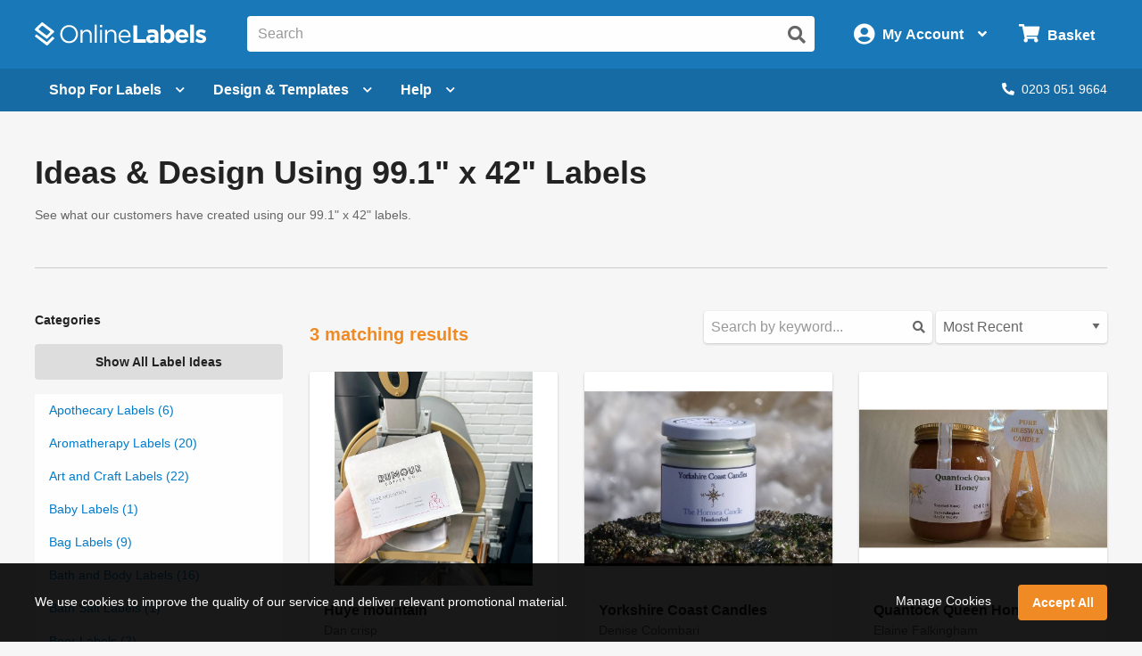

--- FILE ---
content_type: text/html; charset=utf-8
request_url: https://uk.onlinelabels.com/ideas?productCategory=EU30038
body_size: 15955
content:

<?xml version="1.0" encoding="UTF-8" ?>
<!doctype html>

<html xmlns="http://www.w3.org/1999/xhtml" xmlns:og="http://ogp.me/ns#" xmlns:fb="http://ogp.me/ns/fb#" xml:lang="en"
			lang="en" class="no-js">

<head>
	<title>Ideas &amp; Design Using 99.1" x 42" Labels | OnlineLabels&reg;</title>


	<meta http-equiv="Content-Type" content="text/html; charset=iso-8859-1">


	<meta property="fb:admins" content="592592789">
	<meta name="viewport" content="width=device-width, initial-scale=1.0">
		<meta name="description" content="Search our labels idea section and see some of the amazing labels our customers are creating.">

		<meta property="og:image" content="https://images.uk.onlinelabels.com/images/og/ideas-og.jpg">

		<meta property="og:description" content="Search our labels idea section and see some of the amazing labels our customers are creating.">

		<meta property="og:title" content="Ideas &amp; Design Using 99.1" x 42" Labels | OnlineLabels&reg;">


		<meta name="twitter:description" content="Search our labels idea section and see some of the amazing labels our customers are creating.">

		<meta name="twitter:image" content="https://images.uk.onlinelabels.com/images/og/ideas-og.jpg">

		<meta name="twitter:card" content="summary">

	<meta name="twitter:site" content="@onlinelabels">

		<meta name="twitter:title" content="Ideas &amp; Design Using 99.1" x 42" Labels | OnlineLabels&reg;">

	<meta name="twitter:creator" content="@onlinelabels">



	

	<link href="https://use.fontawesome.com" rel="preconnect" crossorigin>
	<link href="https://www.google.com" rel="preconnect" crossorigin>
	<link href="https://apis.google.com" rel="preconnect" crossorigin>
	<link href="https://www.googleadservices.com" rel="preconnect" crossorigin>
	<link href="https://www.google-analytics.com" rel="preconnect" crossorigin>
	<link href="https://static.doubleclick.net" rel="preconnect" crossorigin>
	<link href="https://googleads.g.doubleclick.net" rel="preconnect" crossorigin>
	<link href="https://stats.g.doubleclick.net" rel="preconnect" crossorigin>
	<link href="https://bat.bing.com" rel="preconnect" crossorigin>
	<link href="https://www.facebook.com" rel="preconnect" crossorigin>
	<link href="https://connect.facebook.net" rel="preconnect" crossorigin>
	<link href="https://s.pinimg.com" rel="preconnect" crossorigin>
	<link href="https://ct.pinterest.com" rel="preconnect" crossorigin>
	<link href="https://static.ads-twitter.com" rel="preconnect" crossorigin>
	<link href="https://t.co" rel="preconnect" crossorigin>
	<link href="https://analytics.twitter.com" rel="preconnect" crossorigin>

	


	<link rel="stylesheet" href="https://use.fontawesome.com/releases/v5.7.2/css/all.css" integrity="sha384-fnmOCqbTlWIlj8LyTjo7mOUStjsKC4pOpQbqyi7RrhN7udi9RwhKkMHpvLbHG9Sr" crossorigin="anonymous">
	<link href="https://assets.uk.onlinelabels.com/CSS/Global.css?638895680040000000" rel="stylesheet" />

	
  <link rel="stylesheet" href="https://assets.uk.onlinelabels.com/CSS/IdeasIndex.css?638895680260000000" />
  <link rel="stylesheet" href="https://assets.uk.onlinelabels.com/CSS/IdeasIndividual.css?638895680080000000" />


	
	<script>
	var displayRewardCodeBanner = true;
    var ol = {
      settings: {
		frontEndUrl: 'https://uk.onlinelabels.com',
        secureUrl: 'https://secure.uk.onlinelabels.com',
        assetUrl: 'https://assets.uk.onlinelabels.com',
        maestroUrl: 'https://maestro.uk.onlinelabels.com',
        cookieUrl: '.uk.onlinelabels.com',
        defaultCountry: 'UK',
		currencySymbol: '&#xA3;',
        cartBasket: 'Basket',
        cookieSuffix: '_UK',
        shippingDelivery: 'Delivery',
        blogLink: 'https://blog.onlinelabels.com/',
        imagesUrl: 'https://images.uk.onlinelabels.com',
        defaultUnitOfMeasure: 3
      }
		}
		dataLayer = [{}]
	</script>


	<!--Analytics tracking cookies here-->

	
	
		<!-- Google Tag Manager -->
		<script>
			(function (w, d, s, l, i) {
				w[l] = w[l] || []; w[l].push({
					'gtm.start':
						new Date().getTime(), event: 'gtm.js'
				}); var f = d.getElementsByTagName(s)[0],
					j = d.createElement(s), dl = l != 'dataLayer' ? '&l=' + l : ''; j.async = true; j.src =
						'https://www.googletagmanager.com/gtm.js?id=' + i + dl; f.parentNode.insertBefore(j, f);
			})(window, document, 'script', 'dataLayer', 'GTM-5GGR922');</script>
		<!-- End Google Tag Manager -->


	

	<link rel="apple-touch-icon" href="https://assets.uk.onlinelabels.com/apple-touch-icon.png">
</head>
<body id="js-body">
	

	<div class="js-newsletter__reveal p-newsletter-signup-modal reveal" data-reveal aria-hidden="true" role="dialog" style="background-image: url(https://images.uk.onlinelabels.com/images/templates/predesigned-templates-banner.jpg);">
  <div class="row collapse">
    <div class="small-12 medium-7 column">
      <div id="v-newsletter-signup-modal"></div>
    </div>
  </div>
  <button class="close-button u-color--white" data-close aria-label="Close">&times;</button>
</div>
	<div class="js-tools-newsletter__reveal p-newsletter-signup-modal reveal" data-reveal aria-hidden="true" role="dialog" style="background-image: url(https://images.uk.onlinelabels.com/images/templates/predesigned-templates-banner.jpg);">
  <div class="row collapse">
    <div class="small-12 medium-7 column">
      <div id="v-tools-newsletter-signup-modal"></div>
    </div>
  </div>
  <button class="close-button u-color--white" data-close aria-label="Close">&times;</button>
</div>

	<div class="off-canvas-wrapper" data-offcanvas>
		<div id="v-reward-modal"></div>
		

<header class="js-header-listener">
    <div id="v-reward-notification-bar"></div>
    <div class="p-header">
	    <a href="#container" class="js-header__skip p-header__skip" tabindex="0">
		    Skip to main content
	    </a>
	    <div class="js-header row align-middle small-collapse medium-uncollapse u-position--relative">
		    <div class="p-header-break-mobile">
			    <div class="shrink flex-container align-middle">
				    <button class="p-header__header-icon p-header__header-icon--large"
								    data-toggle="js-header__off-canvas-menu"
								    aria-label="Open navigation menu"
								    role="button"
								    tabindex="0">
					    <i class="fas fa-bars"></i>
				    </button>
				    <button class="js-header__mobile-search p-header__header-icon p-header__header-icon--large"
								    aria-label="Open search bar"
								    tabindex="0">
					    <i class="fas fa-search"></i>
				    </button>
			    </div>
		    </div>
		    <div class="p-header__logo-container column">
			    <a href="https://uk.onlinelabels.com" class="u-display--block">
				    <img class="p-header__logo"
						     height="44px"
						     width="192px"
						     src="https://images.uk.onlinelabels.com/images/logo/ol-logo-white.svg"
						     alt="Online Labels Logo">
			    </a>
		    </div>
		    <div class="column p-header-break-desktop" style="position: initial">
			    <div id="v-autocomplete-search">
				    <input class="p-header__search"
							     aria-label="Search the entire website"
							     type="text"
							     placeholder="Search for a product">
				    <button class="p-header__search-icon"
								    title="Submit this search"
								    aria-label="Submit website search">
					    <i class="fas fa-search"></i>
				    </button>
			    </div>
		    </div>
		    <div class="shrink column flex-container align-middle align-right">
			    <button class="p-header__account-wrapper p-header-break-desktop" data-toggle="js-dropdown-account">
				    <div class="flex-container align-middle">
					    <div>
						    <i class="p-header__account-icon fas fa-user-circle"></i>
					    </div>
					    <div class="show-for-large">
						    <div class="p-header__account-greeting">
							    <span class="js-user-message"></span>
							    <span class="js-user-name"></span>
						    </div>
						    <div class="p-header__account-heading">My Account</div>
					    </div>
					    <div class="show-for-large">
						    <i class="p-header__account-chevron u-margin-left--tiny fas fa-angle-down"></i>
					    </div>
				    </div>
			    </button>
			    <a class="ss-header-nav__account-menu--click p-header__header-icon p-header__header-icon--large p-header-break-mobile"
				     href="https://secure.uk.onlinelabels.com/Account"
				     aria-label="My Account">
				    <i class="fas fa-user-circle"></i>
			    </a>
			    <ul id="js-dropdown-account"
					    class="js-header__dropdown ss-header-nav__account-menu p-account-dropdown dropdown-pane up small p-header-break-desktop"
					    data-dropdown
					    data-hover="true"
					    data-hover-pane="true"
					    data-hover-delay="0"
					    data-close-on-click="true"
					    data-position="bottom"
					    data-alignment="right">
				    <li class="js-signed-out-wrapper p-account-dropdown__item p-account-dropdown__item--sign-in u-padding--small">
					    <a class="js-sign-in p-account-dropdown__sign-in-btn c-button u-margin-bottom--none" href="https://secure.uk.onlinelabels.com/SignIn.aspx">
						    Sign In
					    </a>
				    </li>
				    <li class="js-signed-in-wrapper js-signed-in text-center u-padding--small" style="display: none;">
					    <div class=" u-font-weight--bold u-font-size--medium">
						    <span id="js-dropdown-name" class="js-user-name"></span>'s Account
					    </div>
					    <a class="js-sign-out p-account-dropdown__item--sign-out" href="https://secure.uk.onlinelabels.com/SignOut.aspx">
						    <i class="fas fa-sign-out-alt"></i> Sign Out
					    </a>
				    </li>
				    <li class="u-background--light-gray u-border--top">
					    <div class="row">
						    <div class="column medium-6 text-center u-padding-right--none">
							    <a href="https://secure.uk.onlinelabels.com/Account" class="u-color--dark-gray u-display--block u-padding-top--tiny u-padding-bottom--small p-account-dropdown__button u-border--right">
								    <i class="fas fa-address-book u-font-size--xlarge u-margin-bottom--tiny u-margin-top--tiny"></i><br />
								    <div class="p-account-dropdown__button-text">My Account</div>
							    </a>
						    </div>
						    <div class="column medium-6 text-center u-padding-left--none">
							    <a href="https://secure.uk.onlinelabels.com/Account/OrderHistory.aspx" class="u-color--dark-gray u-display--block u-padding-top--tiny u-padding-bottom--small p-account-dropdown__button">
								    <i class="fas fa-truck u-font-size--xlarge u-margin-bottom--tiny u-margin-top--tiny"></i><br />
								    <div class="p-account-dropdown__button-text">My Orders</div>
							    </a>
						    </div>
					    </div>
				    </li>
			    </ul>
			    <button class="p-header__cart-wrapper p-header-break-desktop"
							    data-toggle="js-dropdown-cart"
							    aria-label="Open cart menu">
				    <i class="p-header__cart-icon fas fa-shopping-cart"></i>
				    <span class="p-header__cart-heading show-for-large">
					    Basket
				    </span>
				    <div class="js-header__cart-count p-header__cart-count" style="display: none;">
					    3
				    </div>
			    </button>
			    <a class="p-header__cart-wrapper p-header-break-mobile"
				     href="https://secure.uk.onlinelabels.com/Cart/ViewCart.aspx"
				     aria-label="View Cart"
				     tabindex="0">
				    <i class="p-header__cart-icon fas fa-shopping-cart"></i>
				    <div class="js-header__cart-count p-header__cart-count" style="display: none;">
					    3
				    </div>
			    </a>
			    <ul id="js-dropdown-cart"
					    class="js-header__dropdown ss-header-nav__cart-menu p-cart-dropdown dropdown-pane small up p-header-break-desktop"
					    data-dropdown
					    data-hover="true"
					    data-hover-pane="true"
					    data-hover-delay="0"
					    data-close-on-click="true"
					    data-position="bottom"
					    data-alignment="right">
				    <div id="v-cart-items"
						     class="js-live-cart">
					    <span class="p-live-cart__no-items">
						    There are no items in your
						    Basket.
					    </span>
					    <a href="https://secure.uk.onlinelabels.com/Cart/ViewCart.aspx"
						     class="c-button u-display--block u-margin--none">
						    Start Shopping
					    </a>
				    </div>
			    </ul>
		    </div>
	    </div>
	    <div class="js-mobile-search p-mobile-search">
		    <div class="flex-container align-middle">
			    <div class="flex-child-auto">
				    <div id="v-autocomplete-search--mobile">
					    <input class="p-header__search"
								     aria-label="Search the entire website"
								     type="text"
								     placeholder="Search for a product">
					    <button class="p-header__search-icon"
									    title="Submit this search"
									    aria-label="Submit website search">
						    <i class="fas fa-search"></i>
					    </button>
				    </div>
			    </div>
		    </div>
	    </div>
	</div>
</header>

	<nav class="js-header-listener p-nav p-header-break-desktop">
		<div class="row">
			<div class="column">
				<div class="p-nav__list flex-container align-middle u-position--relative">
					<a class="js-nav__item p-nav__item flex-container align-middle"
						 href="https://uk.onlinelabels.com/sheet-labels"
						 data-toggle="js-menu__sheet-labels"
						 aria-label="Open blank sheet labels menu"
						 tabindex="0">
						<span>Shop For Labels</span>
						<i class="p-nav__link-chevron u-margin-left--small fas fa-chevron-down"></i>
					</a>
					<div id="js-menu__sheet-labels"
							 class="js-header__dropdown ss-header-nav__open dropdown-pane p-nav__menu"
							 data-dropdown
							 data-hover="true"
							 data-hover-pane="true"
							 data-hover-delay="150"
							 data-trap-focus="true"
							 data-close-on-click="true">
						<div class="flex-container">
							<div class="p-nav__menu-left u-text-align--center flex-child-auto">
								<div class="row">
									<div class="column">
										<a class="ss-header-nav__sheets-size p-nav__menu-left-primary"
											 href="https://uk.onlinelabels.com/uses/labels-by-size"
											 tabindex="0">
											<div class="p-nav__menu-left-primary-heading">
												Shop by Size
											</div>
											<p class="p-nav__menu-left-primary-subheading">
												Filter by your measurements
											</p>
											<img data-deferred-src="https://assets.uk.onlinelabels.com/images/header/menu/shop-by-size-uk.svg" width="150" alt="Shop by size image">
										</a>
									</div>
									<div class="column">
										<a class="ss-header-nav__sheets-mat p-nav__menu-left-primary"
											 href="https://uk.onlinelabels.com/materials"
											 tabindex="0">
											<div class="p-nav__menu-left-primary-heading">
												Shop by Material
											</div>
											<p class="p-nav__menu-left-primary-subheading">
												Find the match for your printer
											</p>
											<img data-deferred-src="https://assets.uk.onlinelabels.com/images/header/menu/materials-spread-uk.png" width="150" alt="Shop by Material image">
										</a>
									</div>
									<div class="column">
										<a class="ss-header-nav__sheets-use p-nav__menu-left-primary"
											 href="https://uk.onlinelabels.com/uses"
											 tabindex="0">
											<div class="p-nav__menu-left-primary-heading">
												Shop by Use
											</div>
											<p class="p-nav__menu-left-primary-subheading">
												Browse by product or use
											</p>

											<img data-deferred-src="https://assets.uk.onlinelabels.com/images/header/menu/shop-by-use.png" width="150" alt="Shop by use image">
										</a>
									</div>
								</div>
								<hr>
								<div class="p-nav__menu-left-links">
									<div class="row u-text-align--center">
										<div class="column">
											<a href="https://uk.onlinelabels.com/comparable" tabindex="0">
												Brand Cross-Reference List
											</a>
										</div>
										<div class="column">
											<a href="https://uk.onlinelabels.com/products/custom-size-labels" tabindex="0">
												Bespoke Sheet Label Sizes
											</a>
										</div>
										<div class="column">
											<a href="https://uk.onlinelabels.com/products/overstock" tabindex="0">
												Sheet Labels on Clearance
											</a>
										</div>
									</div>
									<div class="row column u-margin-top--medium">
										<a href="https://uk.onlinelabels.com/roll-labels" class="c-uk-rolls-banner" style="background-image: url(https://uk.onlinelabels.com/images/header/rolls-banner.png);">
    <div class="c-uk-rolls-banner__title">
      Increase efficiency with direct thermal labels on rolls. 
    </div>
    <span class="u-color--ol-orange">Shop Now <span class="u-font-size--small">&#9658;</span></span>
</a>
									</div>
								</div>
							</div>
							<div class="js-nav__menu-right p-nav__menu-right p-nav__menu-right--shopping p-nav__menu-right--sheets">
								<div class="u-font-size--large u-font-weight--bold u-color--black u-margin-bottom--small u-text-align--center">
									Popular Products on Sheets
								</div>
								<ul class="u-list-style--none u-margin--none">
									<li>
										<a href="https://uk.onlinelabels.com/products/eu30005" class="flex-container align-middle">
											<img data-deferred-src="https://assets.uk.onlinelabels.com/images/thumbnails/EU30005.gif" class="flex-child-shrink" alt="EU30005 Thumbnail">
											<span>
												<span class="u-font-weight--bold">99.1mm x 139mm</span>
												<br />
												<span class="u-color--dark-gray">Delivery Labels</span>
												<br />
												<span class="u-color--dark-gray">4 Labels Per Sheet</span>
											</span>
										</a>
									</li>
									<li>
										<a href="https://uk.onlinelabels.com/products/eu30011" class="flex-container align-middle">
											<img data-deferred-src="https://assets.uk.onlinelabels.com/images/thumbnails/EU30011.gif" class="flex-child-shrink" alt="EU30011 Thumbnail">
											<span>
												<span class="u-font-weight--bold">99.1mm x 38.1mm</span>
												<br />
												<span class="u-color--dark-gray">Address Labels</span>
												<br />
												<span class="u-color--dark-gray">14 Labels Per Sheet</span>
											</span>
										</a>
									</li>
									<li>
										<a href="https://uk.onlinelabels.com/products/eu30021" class="flex-container align-middle">
											<img data-deferred-src="https://assets.uk.onlinelabels.com/images/thumbnails/EU30021.gif" class="flex-child-shrink" alt="EU30021 Thumbnail">
											<span>
												<span class="u-font-weight--bold">37mm</span>
												<br />
												<span class="u-color--dark-gray">Circle Labels</span>
												<br />
												<span class="u-color--dark-gray">35 Labels Per Sheet</span>
											</span>
										</a>
									</li>
								</ul>
								<p class="u-text-align--center u-margin-bottom--none">
									<a href="https://uk.onlinelabels.com/uses/popular-label-sizes-on-sheets">View all popular sizes</a>
								</p>
							</div>
						</div>
					</div>
					<a class="js-nav__item p-nav__item flex-container align-middle"
						 href="https://uk.onlinelabels.com/templates"
						 data-toggle="js-menu__design"
						 aria-label="Open design menu"
						 tabindex="0">
						<span class="p-nav__item-text-small">Design</span>
						<span class="p-nav__item-text-large">Design &amp; Templates</span>
						<i class="p-nav__link-chevron u-margin-left--small fas fa-chevron-down"></i>
					</a>
					<div id="js-menu__design"
							 class="js-header__dropdown ss-header-nav__open dropdown-pane p-nav__menu"
							 data-dropdown
							 data-hover="true"
							 data-hover-pane="true"
							 data-hover-delay="150"
							 data-trap-focus="true"
							 data-close-on-click="true">
						<div class="flex-container flex-dir-column large-flex-dir-row">
								<div class="p-nav__menu-left p-nav__menu-left--design flex-child-auto">
									<div class="u-text-align--center u-margin-bottom--medium">
										<a class="ss-header-nav__MLD u-display--inline-block"
											 href="https://uk.onlinelabels.com/maestro-label-designer">
											<img class="u-margin-right--medium"
													 data-deferred-src="https://assets.uk.onlinelabels.com/images/header/menu/maestro-label-designer-logo-horizontal.svg"
													 alt="Maestro Label Designer Logo"
													 width="350" height="63">
										</a>
									</div>
									<div class="row align-middle">
											<div class="column">
												<a href="https://uk.onlinelabels.com/maestro-label-designer" aria-label="Learn more about Maestro Label Designer">
													<video class="u-margin-right--large u-width--full" alt="Maestro Label Designer Animation" autoplay loop muted playsinline>
														<source src="https://assets.uk.onlinelabels.com/images/header/menu/maestro-label-designer-animation.mp4" type="video/mp4">
													</video>
												</a>
											</div>
										<div class="column">
											<div class="u-color--black u-font-size--large u-margin-bottom--medium">
												Create, design, and print your labels.
											</div>
											<div class="u-margin-bottom--tiny">
												<i class="fas fa-check u-color--green u-font-size--large u-margin-right--tiny"></i><strong class="u-color--black">No downloads necessary</strong>
											</div>
											<div class="u-margin-bottom--tiny">
												<i class="fas fa-check u-color--green u-font-size--large u-margin-right--tiny"></i><strong class="u-color--black">Free activation with purchase</strong>
											</div>
											<div>
												<i class="fas fa-check u-color--green u-font-size--large u-margin-right--tiny"></i><strong class="u-color--black">100% compatible with all our products</strong>
											</div>
											<div class="u-margin-top--medium">
												<a class="ss-header-nav__MLD js-launch-maestro c-button">
													Start Designing <i class="fas fa-chevron-right"></i>
												</a>
												<div class="p-nav__maestro-cta u-margin-top--small u-large-margin-top--none">
													<span class="u-large-margin-left--small u-margin-right--small u-color--medium-gray"><strong>or</strong></span>
													<a class="u-text-decoration--underline"
														 href="https://uk.onlinelabels.com/maestro-label-designer">
														<strong>Learn More</strong>
													</a>
												</div>
											</div>
										</div>
									</div>
								</div>
							<div class="p-nav__menu-right p-nav__menu-right--design">
								<div class="u-margin-bottom--small u-large-margin-top--small flex-container align-middle align-center">
									<span class="u-color--black u-font-size--large u-font-weight--bold">Other Design Options</span><span class="p-nav__menu-tag">FREE</span>
								</div>
								<div class="row align-stretch collapse u-margin-bottom--tiny u-large-margin-bottom--none">
									<div class="large-6 medium-3 column">
										<a class="ss-header-nav__blank-templates p-nav__menu-right-tile flex-container"
											 href="https://uk.onlinelabels.com/templates/blank">
											<img class="u-margin-bottom--tiny align-self-top" data-deferred-src="https://assets.uk.onlinelabels.com/images/header/menu/blank-label-templates.svg" width="150" height="67" alt="Blank Label Templates">
											<div class="u-font-size--medium u-font-weight--bold u-color--black">
												Blank
											</div>
											<div class="u-font-size--small u-color--dark-gray">
												Label Templates <i class="fas fa-angle-right u-color--ol-link-blue show-for-xlarge"></i>
											</div>
										</a>
									</div>
									<div class="large-6 medium-3 column">
										<a class="ss-header-nav__predesigned-templates p-nav__menu-right-tile"
											 href="https://uk.onlinelabels.com/templates/pre-designed">
											<img class="u-margin-bottom--tiny" data-deferred-src="https://assets.uk.onlinelabels.com/images/header/menu/pre-designed-label-templates.svg" width="150" height="67" alt="Pre-Designed Label Templates">
											<div class="u-font-size--medium u-font-weight--bold u-color--black">
												Pre-Designed
											</div>
											<div class="u-font-size--small u-color--dark-gray">
												Label Templates <i class="fas fa-angle-right u-color--ol-link-blue show-for-xlarge"></i>
											</div>
										</a>
									</div>
									<div class="large-6 medium-3 column">
										<a class="p-nav__menu-right-tile"
											 href="https://uk.onlinelabels.com/tools">
											<div class="u-text-align--center">
												<img class="u-margin-bottom--tiny" data-deferred-src="https://assets.uk.onlinelabels.com/images/header/menu/label-generator-tools.svg" width="64" height="63" alt="Business Tools">
											</div>
											<span class="u-font-size--medium u-font-weight--bold u-color--black">
												Business Tools
											</span>
											<span class="u-font-size--small u-color--dark-gray">
												Get started <i class="fas fa-angle-right u-color--ol-link-blue show-for-xlarge"></i>
											</span>
										</a>
									</div>
									<div class="large-6 medium-3 column">
										<a class="p-nav__menu-right-tile"
											 href="https://uk.onlinelabels.com/ideas">
											<div class="u-text-align--center u-margin-bottom--tiny">
												<img data-deferred-src="https://assets.uk.onlinelabels.com/images/header/menu/ideas-and-inspiration.svg" width="64" height="63" alt="Ideas and Inspiration">
											</div>
											<div class="u-font-size--medium u-font-weight--bold u-color--black">
												Ideas &amp;
												<br>
												Inspiration <i class="fas fa-angle-right u-color--ol-link-blue show-for-xlarge"></i>
											</div>
										</a>
									</div>
								</div>
							</div>
						</div>
					</div>
					<a class="js-nav__item p-nav__item flex-container align-middle"
						 href="https://uk.onlinelabels.com/support"
						 data-toggle="js-menu__help"
						 aria-label="Open help menu"
						 tabindex="0">
						Help <i class="p-nav__link-chevron u-margin-left--small fas fa-chevron-down"></i>
					</a>
					<div id="js-menu__help"
							 class="js-header__dropdown ss-header-nav__open dropdown-pane p-nav__menu"
							 data-dropdown
							 data-hover="true"
							 data-hover-pane="true"
							 data-hover-delay="150"
							 data-trap-focus="true"
							 data-close-on-click="true">
						<div class="flex-container">
							<div class="p-nav__menu-left u-text-align--center flex-child-auto">
								<div class="u-font-size--large u-font-weight--bold u-margin-bottom--small u-color--black">
									How can we help you?
								</div>
								<div class="row">
									<div class="column">
										<a class="ss-header-nav__faqs p-nav__menu-left-primary p-nav__menu-left-primary--expanded"
											 href="https://uk.onlinelabels.com/support"
											 tabindex="0">
											<div class="p-nav__menu-left-primary-icon">
												<img data-deferred-src="https://assets.uk.onlinelabels.com/images/header/menu/faqs-icon.svg" height="150" alt="Questions and Answers Icon">
											</div>
											<div class="p-nav__menu-left-primary-headings-wrapper">
												<div class="p-nav__menu-left-primary-heading u-text-align--left">
													FAQs
												</div>
												<div class="p-nav__menu-left-primary-subheading u-text-align--left">
													Find answers to popular questions about our company and products.
												</div>
											</div>
										</a>
									</div>
									<div class="column">
										<a class="p-nav__menu-left-primary p-nav__menu-left-primary--expanded"
											 href="https://uk.onlinelabels.com/articles"
											 tabindex="0">
											<div class="p-nav__menu-left-primary-icon">
												<img data-deferred-src="https://assets.uk.onlinelabels.com/images/header/menu/learning-center-icon.svg" height="150" alt="Articles Icon">
											</div>
											<div class="p-nav__menu-left-primary-headings-wrapper">
												<div class="p-nav__menu-left-primary-heading u-text-align--left">
													Articles
												</div>
												<div class="p-nav__menu-left-primary-subheading u-text-align--left">
													Learn more about our products and services with articles and how to's.
												</div>
											</div>
										</a>
									</div>
								</div>
								<div href="https://uk.onlinelabels.com/sheet-labels"
										 class="hide-for-large u-padding--medium c-panel c-panel--flat c-panel--gray u-margin-top--small">
									<div class="row align-middle">
											<div class="column shrink u-text-align--left">
												<p class="u-color--black u-font-size--medium u-font-weight--bold u-margin--none">
													Today's Phone Support Hours:
												</p>
												<p class="js-CS-hours u-font-size--medium u-color--black u-margin--none">
												</p>
												<p>
													<em><span class="js-CS-hold-time"></span> estimated hold time</em>
												</p>
											</div>
											<div class="column">
												<a href="tel:02030519664" class="u-color--black u-font-size--medium">
													Toll Free: <span class="u-text-decoration--underline">0203 051 9664</span>
												</a>
											</div>
										<div class="column shrink u-text-align--right">
											<a href="https://secure.uk.onlinelabels.com/support/SupportRequest.aspx"
												 class="ss-header-nav__support-ticket c-button c-button--secondary">
												<i class="fas fa-envelope u-margin-right--tiny"></i>Email Us
											</a>
										</div>
									</div>
								</div>
								<hr>
								<div class="u-text-align--center u-margin-top--medium u-margin-bottom--tiny">
									<span class="u-font-size--large u-font-weight--bold u-margin-right--small u-color--black">Trending Topics</span>
									<a href="https://uk.onlinelabels.com/articles">View All <i class="fas fa-angle-right"></i></a>
								</div>
								<div class="p-nav__menu-left-links">
									<div class="row">
										<div class="column">
											<a href="https://uk.onlinelabels.com/articles/the-anatomy-of-a-label"
												 tabindex="0">
												The Anatomy of a Label
											</a>
										</div>
										<div class="column">
											<a href="https://uk.onlinelabels.com/articles/troubleshoot_printer_problems"
												 tabindex="0">
												Troubleshooting Label Printing
											</a>
										</div>
									</div>
									<div class="row">
										<div class="column">
											<a href="https://uk.onlinelabels.com/articles/what-s-the-difference-between-a4-and-us-letter-paper-sheets"
												 tabindex="0">
												What's The Difference Between A4 and US Letter Paper Sheets?
											</a>
										</div>
										<div class="column">
											<a href="https://uk.onlinelabels.com/articles/benefits-weatherproof-labels"
												 tabindex="0">
												Benefits of Using Weatherproof / Waterproof Labels
											</a>
										</div>
									</div>
								</div>
							</div>
							<div class="js-nav__menu-right p-nav__menu-right u-padding--medium u-text-align--center">
								<div class="u-font-size--large u-font-weight--bold u-color--black u-margin-bottom--large u-margin-top--medium">
									We're here to help!
								</div>
								<a href="https://secure.uk.onlinelabels.com/support/SupportRequest.aspx"
									 class="ss-header-nav__support-ticket c-button c-button--secondary p-nav__menu-right-email-us">
									<i class="fas fa-envelope u-margin-right--tiny"></i>Email Us
								</a>
									<a href="tel:02030519664"
										 class="p-nav__menu-right-phone-number">
										<i class="fas fa-phone u-margin-right--tiny p-nav__help-phone-number"></i>0203 051 9664
									</a>
									<p class="u-color--black u-font-size--medium u-font-weight--bold u-margin--none u-text-align--center">
										Today's Phone Support Hours:
									</p>
									<p class="js-CS-hours u-font-size--medium u-color--black u-margin--none u-text-align--center">
									</p>
									<p class="u-text-align--center">
										<em><span class="js-CS-hold-time"></span> estimated hold time</em>
									</p>
							</div>
						</div>
					</div>
					<div class="flex-child-grow u-text-align--right">
						<span class="js-chat-start" style="display: none;">
							<a class="p-nav__live-chat">
								<i class="fas fa-comments u-margin-right--tiny"></i>Live Chat
							</a>
						</span>
							<a href="tel:02030519664" class="p-nav__phone-number">
								<i class="fas fa-phone u-margin-right--tiny"></i>0203 051 9664
							</a>
					</div>
				</div>
			</div>
		</div>
	</nav>

<aside id="js-header__off-canvas-menu"
			 class="js-header__off-canvas ss-header-nav__open js-mobile-nav p-mobile-nav p-mobile-nav--nav off-canvas position-left"
			 data-off-canvas
			 data-content-scroll="false">
	<div class="p-mobile-nav__top-bar flex-container align-middle">
		<div class="flex-child-grow">
			Welcome <span class="js-user-name"></span>
		</div>
		<div class="flex-child-shrink">
			<button class="p-mobile-nav__close-btn" data-close>&times;</button>
		</div>
	</div>
	<nav>
		<div class="p-mobile-nav__header u-margin-top--small">
			Shop
		</div>
			<ul>
				<li>
					<a href="https://uk.onlinelabels.com/blank-labels">
						<i class="p-mobile-nav__icon fas fa-sheet-label"></i> Blank Labels
					</a>
				</li>
			</ul>
		<div class="p-mobile-nav__divider"></div>
		<div class="p-mobile-nav__header">Helpful Links</div>
		<ul>
				<li>
					<a href="tel:02030519664">
						<i class="p-mobile-nav__icon fas fa-phone"></i>
						Call Us
					</a>
				</li>
			<li>
				<ul class="js-header__accordion accordion" data-accordion data-allow-all-closed="true">
					<li class="accordion-item" data-accordion-item>
						<a class="accordion-title">
							<i class="p-mobile-nav__icon fas fa-question"></i>
							Support
						</a>
						<div class="accordion-content" data-tab-content>
							<ul>
								<li>
									<a href="https://uk.onlinelabels.com/support">
										FAQs
									</a>
								</li>
								<li>
									<a href="https://uk.onlinelabels.com/articles">
										Articles
									</a>
								</li>
								<li>
									<a href="https://secure.uk.onlinelabels.com/support/SupportRequest.aspx">
										Contact Us
									</a>
								</li>
							</ul>
						</div>
					</li>
					<li>
						<a href="https://uk.onlinelabels.com/templates">
							<i class="p-mobile-nav__icon fas fa-th"></i> Label Templates
						</a>
					</li>
					<li  >
						<a  href="https://uk.onlinelabels.com/ideas">
							<i class="p-mobile-nav__icon fas fa-paint-brush"></i>
							Label Ideas & Inspiration
						</a>
					</li>
					<li  >
						<a  href="https://uk.onlinelabels.com/tools">
							<i class="p-mobile-nav__icon fas fa-wrench"></i>
							Business Tools
						</a>
					</li>
					<li class="js-signed-in-wrapper accordion-item" data-accordion-item style="display: none;">
						<a class="accordion-title">
							<i class="p-mobile-nav__icon fas fa-user-circle"></i>
							<span class="js-user-name"></span>&apos;s Account
						</a>
						<div class="accordion-content" data-tab-content>
							<ul>
								<li>
									<a href="https://secure.uk.onlinelabels.com/Account/OrderHistory.aspx">
										Easy Re-ordering
									</a>
								</li>
								<li>
									<a href="https://secure.uk.onlinelabels.com/Account/OrderHistory.aspx">
										Order Status
									</a>
								</li>
								<li>
									<a href="https://secure.uk.onlinelabels.com/General/OrderTracking.aspx">
										Track Orders
									</a>
								</li>
								<li>
									<a href="https://secure.uk.onlinelabels.com/Account/RMARequest.aspx">
										Returns
									</a>
								</li>
								<li>
									<a href="https://secure.uk.onlinelabels.com/Account/ContactInformation.aspx">
										Account Information
									</a>
								</li>
								<li>
									<a class="js-sign-out" href="https://secure.uk.onlinelabels.com/SignOut.aspx">
										Sign Out
									</a>
								</li>
							</ul>
						</div>
					</li>
				</ul>
			</li>
			<li>
				<a class="js-signed-out-wrapper js-sign-in" href="https://secure.uk.onlinelabels.com/SignIn.aspx">
					<i class="p-mobile-nav__icon fas fa-user-circle"></i>
					Sign In
				</a>
			</li>
		</ul>
		<div class="p-mobile-nav__divider"></div>
	</nav>
</aside>
<aside id="js-header__off-canvas-cart"
			 class="js-header__off-canvas ss-header-nav__cart-menu p-mobile-nav p-mobile-nav--cart off-canvas position-right"
			 data-off-canvas>
	<ul>
		<li>
			<div class="p-mobile-nav__header">
				Your Shopping Basket
			</div>
		</li>
		<li id="v-cart-items--mobile">
			<br />
			<a href="https://secure.uk.onlinelabels.com/Cart/ViewCart.aspx" class="p-mobile-nav__cart-btn button radius action">View Basket</a>
		</li>
	</ul>
</aside>
<div class="js-header__overlay p-header__overlay exit-off-canvas"></div>

		<div id="container">
			
  <div class="row column u-text-align--center u-medium-text-align--left">
    <div class="u-border--bottom u-font-weight--bold u-margin-bottom--medium u-medium-margin-bottom--large u-padding-bottom--large u-padding-top--large">
      <h1>
Ideas &amp; Design Using 99.1&quot; x 42&quot; Labels      </h1>
      <div class="u-font-weight--normal">
See what our customers have created using our 99.1" x 42" labels.      </div>
    </div>
  </div>

			



<div id="js-ideas__content" class="row u-padding-bottom--large">
  <div class="small-12 columns hide-for-medium">
    <a class="c-button" href="https://secure.uk.onlinelabels.com/General/CustomerIdeasForm.aspx" target="_blank">
      Share your label creation
    </a>
  </div>
  <div class="small-12 medium-4 large-3 column show-for-medium">
    <div class="u-color--black u-font-weight--bold u-margin-bottom--small">Categories</div>
    <div class="p-customer-idea-keywords">
	      <div class="p-customer-idea-keywords__list-item">
		      <a href="https://uk.onlinelabels.com/ideas" class="c-button c-button--secondary c-button--full u-margin-bottom--small show-for-medium">Show All Label Ideas</a>
	      </div>
	    <div class="p-customer-idea-keywords__scroll-container">
		      <div class="p-customer-idea-keywords__list-item ">
			      <a href="https://uk.onlinelabels.com/ideas?keyword=apothecary-labels">Apothecary Labels (6)</a>
		      </div>
		      <div class="p-customer-idea-keywords__list-item ">
			      <a href="https://uk.onlinelabels.com/ideas?keyword=aromatherapy-labels">Aromatherapy Labels (20)</a>
		      </div>
		      <div class="p-customer-idea-keywords__list-item ">
			      <a href="https://uk.onlinelabels.com/ideas?keyword=art-and-craft-labels">Art and Craft Labels (22)</a>
		      </div>
		      <div class="p-customer-idea-keywords__list-item ">
			      <a href="https://uk.onlinelabels.com/ideas?keyword=baby-labels">Baby Labels (1)</a>
		      </div>
		      <div class="p-customer-idea-keywords__list-item ">
			      <a href="https://uk.onlinelabels.com/ideas?keyword=bag-labels">Bag Labels (9)</a>
		      </div>
		      <div class="p-customer-idea-keywords__list-item ">
			      <a href="https://uk.onlinelabels.com/ideas?keyword=bath-and-body-labels">Bath and Body Labels (16)</a>
		      </div>
		      <div class="p-customer-idea-keywords__list-item ">
			      <a href="https://uk.onlinelabels.com/ideas?keyword=bath-salt-labels">Bath Salt Labels (1)</a>
		      </div>
		      <div class="p-customer-idea-keywords__list-item ">
			      <a href="https://uk.onlinelabels.com/ideas?keyword=beer-labels">Beer Labels (2)</a>
		      </div>
		      <div class="p-customer-idea-keywords__list-item ">
			      <a href="https://uk.onlinelabels.com/ideas?keyword=birthday-labels">Birthday Labels (1)</a>
		      </div>
		      <div class="p-customer-idea-keywords__list-item ">
			      <a href="https://uk.onlinelabels.com/ideas?keyword=body-butter-labels">Body Butter Labels (3)</a>
		      </div>
		      <div class="p-customer-idea-keywords__list-item ">
			      <a href="https://uk.onlinelabels.com/ideas?keyword=bottle-labels">Bottle Labels (3)</a>
		      </div>
		      <div class="p-customer-idea-keywords__list-item ">
			      <a href="https://uk.onlinelabels.com/ideas?keyword=brown-kraft-labels">Brown Kraft Labels (4)</a>
		      </div>
		      <div class="p-customer-idea-keywords__list-item ">
			      <a href="https://uk.onlinelabels.com/ideas?keyword=candle-labels">Candle Labels (18)</a>
		      </div>
		      <div class="p-customer-idea-keywords__list-item ">
			      <a href="https://uk.onlinelabels.com/ideas?keyword=clear-labels">Clear Labels (7)</a>
		      </div>
		      <div class="p-customer-idea-keywords__list-item ">
			      <a href="https://uk.onlinelabels.com/ideas?keyword=container-labels">Container Labels (21)</a>
		      </div>
		      <div class="p-customer-idea-keywords__list-item ">
			      <a href="https://uk.onlinelabels.com/ideas?keyword=favor-labels">Favor Labels (2)</a>
		      </div>
		      <div class="p-customer-idea-keywords__list-item ">
			      <a href="https://uk.onlinelabels.com/ideas?keyword=food-labels">Food and Drink Labels (10)</a>
		      </div>
		      <div class="p-customer-idea-keywords__list-item ">
			      <a href="https://uk.onlinelabels.com/ideas?keyword=gift-labels">Gift Labels (4)</a>
		      </div>
		      <div class="p-customer-idea-keywords__list-item ">
			      <a href="https://uk.onlinelabels.com/ideas?keyword=glossy-labels">Glossy Labels (17)</a>
		      </div>
		      <div class="p-customer-idea-keywords__list-item ">
			      <a href="https://uk.onlinelabels.com/ideas?keyword=gold-labels">Gold Labels (1)</a>
		      </div>
		      <div class="p-customer-idea-keywords__list-item ">
			      <a href="https://uk.onlinelabels.com/ideas?keyword=holiday-labels">Holiday Labels (1)</a>
		      </div>
		      <div class="p-customer-idea-keywords__list-item ">
			      <a href="https://uk.onlinelabels.com/ideas?keyword=honey-labels">Honey Labels (2)</a>
		      </div>
		      <div class="p-customer-idea-keywords__list-item ">
			      <a href="https://uk.onlinelabels.com/ideas?keyword=jar-labels">Jar Labels (7)</a>
		      </div>
		      <div class="p-customer-idea-keywords__list-item ">
			      <a href="https://uk.onlinelabels.com/ideas?keyword=lid-labels">Lid Labels (7)</a>
		      </div>
		      <div class="p-customer-idea-keywords__list-item ">
			      <a href="https://uk.onlinelabels.com/ideas?keyword=lip-balm-labels">Lip Balm Labels (1)</a>
		      </div>
		      <div class="p-customer-idea-keywords__list-item ">
			      <a href="https://uk.onlinelabels.com/ideas?keyword=lotion-labels">Lotion Labels (1)</a>
		      </div>
		      <div class="p-customer-idea-keywords__list-item ">
			      <a href="https://uk.onlinelabels.com/ideas?keyword=marketing-labels">Marketing Labels (2)</a>
		      </div>
		      <div class="p-customer-idea-keywords__list-item ">
			      <a href="https://uk.onlinelabels.com/ideas?keyword=packaging-labels">Packaging Labels (26)</a>
		      </div>
		      <div class="p-customer-idea-keywords__list-item ">
			      <a href="https://uk.onlinelabels.com/ideas?keyword=party-labels">Party Labels (2)</a>
		      </div>
		      <div class="p-customer-idea-keywords__list-item ">
			      <a href="https://uk.onlinelabels.com/ideas?keyword=perfume-labels">Perfume Labels (2)</a>
		      </div>
		      <div class="p-customer-idea-keywords__list-item ">
			      <a href="https://uk.onlinelabels.com/ideas?keyword=planner-labels">Planner Labels (8)</a>
		      </div>
		      <div class="p-customer-idea-keywords__list-item ">
			      <a href="https://uk.onlinelabels.com/ideas?keyword=product-labels">Product Labels (39)</a>
		      </div>
		      <div class="p-customer-idea-keywords__list-item ">
			      <a href="https://uk.onlinelabels.com/ideas?keyword=round-labels">Round Labels (15)</a>
		      </div>
		      <div class="p-customer-idea-keywords__list-item ">
			      <a href="https://uk.onlinelabels.com/ideas?keyword=skin-care-labels">Skin Care Labels (4)</a>
		      </div>
		      <div class="p-customer-idea-keywords__list-item ">
			      <a href="https://uk.onlinelabels.com/ideas?keyword=soap-labels">Soap Labels (1)</a>
		      </div>
		      <div class="p-customer-idea-keywords__list-item ">
			      <a href="https://uk.onlinelabels.com/ideas?keyword=spray-bottle-labels">Spray Bottle Labels (1)</a>
		      </div>
		      <div class="p-customer-idea-keywords__list-item ">
			      <a href="https://uk.onlinelabels.com/ideas?keyword=stickers-ideas">Stickers (35)</a>
		      </div>
		      <div class="p-customer-idea-keywords__list-item ">
			      <a href="https://uk.onlinelabels.com/ideas?keyword=thank-you-labels">Thank You Labels (1)</a>
		      </div>
		      <div class="p-customer-idea-keywords__list-item ">
			      <a href="https://uk.onlinelabels.com/ideas?keyword=tin-container-labels">Tin Container Labels (1)</a>
		      </div>
		      <div class="p-customer-idea-keywords__list-item ">
			      <a href="https://uk.onlinelabels.com/ideas?keyword=wedding-labels">Wedding Labels (4)</a>
		      </div>
	    </div>
    </div>
    <a class="p-ideas-cta" href="https://secure.uk.onlinelabels.com/General/CustomerIdeasForm.aspx" target="_blank">
      <img src="https://assets.uk.onlinelabels.com/images/customercreations/template/submission-cta-ideas.jpg" alt="Share your label creation and inspire others!" />
      <div class="p-ideas-cta__desc">
				<div class="p-ideas-cta__title">
Ready to inspire?				</div>
        <div class="p-ideas-cta__text">Share your label creation!</div>
      </div>
    </a>
    <div id="js-ideas__sticky-top">
      <div class="js-ideas__sticky sticky" data-sticky data-top-anchor="js-ideas__sticky-top"  data-btm-anchor="v-ideas-results:bottom" data-margin-bottom="3">
        <div id="v-newsletter"></div>
      </div>
    </div>
  </div>
  <div class="small-12 medium-4 large-3 column hide-for-medium">
    <ul class="js-ideas__accordion accordion u-margin-bottom--small" data-accordion data-allow-all-closed="true">
      <li class="accordion-item" data-accordion-item>
        <a class="accordion-title">Categories</a>
        <div class="accordion-content" data-tab-content>
          <div class="p-customer-idea-keywords">
	            <div class="p-customer-idea-keywords__list-item">
		            <a href="https://uk.onlinelabels.com/ideas" class="c-button c-button--secondary c-button--full u-margin-bottom--small show-for-medium">Show All Label Ideas</a>
	            </div>
	          <div class="p-customer-idea-keywords__scroll-container" style="box-shadow: none;">
		            <div class="p-customer-idea-keywords__list-item ">
			            <a href="https://uk.onlinelabels.com/ideas?keyword=apothecary-labels" class="u-padding-left--none">Apothecary Labels (6)</a>
		            </div>
		            <div class="p-customer-idea-keywords__list-item ">
			            <a href="https://uk.onlinelabels.com/ideas?keyword=aromatherapy-labels" class="u-padding-left--none">Aromatherapy Labels (20)</a>
		            </div>
		            <div class="p-customer-idea-keywords__list-item ">
			            <a href="https://uk.onlinelabels.com/ideas?keyword=art-and-craft-labels" class="u-padding-left--none">Art and Craft Labels (22)</a>
		            </div>
		            <div class="p-customer-idea-keywords__list-item ">
			            <a href="https://uk.onlinelabels.com/ideas?keyword=baby-labels" class="u-padding-left--none">Baby Labels (1)</a>
		            </div>
		            <div class="p-customer-idea-keywords__list-item ">
			            <a href="https://uk.onlinelabels.com/ideas?keyword=bag-labels" class="u-padding-left--none">Bag Labels (9)</a>
		            </div>
		            <div class="p-customer-idea-keywords__list-item ">
			            <a href="https://uk.onlinelabels.com/ideas?keyword=bath-and-body-labels" class="u-padding-left--none">Bath and Body Labels (16)</a>
		            </div>
		            <div class="p-customer-idea-keywords__list-item ">
			            <a href="https://uk.onlinelabels.com/ideas?keyword=bath-salt-labels" class="u-padding-left--none">Bath Salt Labels (1)</a>
		            </div>
		            <div class="p-customer-idea-keywords__list-item ">
			            <a href="https://uk.onlinelabels.com/ideas?keyword=beer-labels" class="u-padding-left--none">Beer Labels (2)</a>
		            </div>
		            <div class="p-customer-idea-keywords__list-item ">
			            <a href="https://uk.onlinelabels.com/ideas?keyword=birthday-labels" class="u-padding-left--none">Birthday Labels (1)</a>
		            </div>
		            <div class="p-customer-idea-keywords__list-item ">
			            <a href="https://uk.onlinelabels.com/ideas?keyword=body-butter-labels" class="u-padding-left--none">Body Butter Labels (3)</a>
		            </div>
		            <div class="p-customer-idea-keywords__list-item ">
			            <a href="https://uk.onlinelabels.com/ideas?keyword=bottle-labels" class="u-padding-left--none">Bottle Labels (3)</a>
		            </div>
		            <div class="p-customer-idea-keywords__list-item ">
			            <a href="https://uk.onlinelabels.com/ideas?keyword=brown-kraft-labels" class="u-padding-left--none">Brown Kraft Labels (4)</a>
		            </div>
		            <div class="p-customer-idea-keywords__list-item ">
			            <a href="https://uk.onlinelabels.com/ideas?keyword=candle-labels" class="u-padding-left--none">Candle Labels (18)</a>
		            </div>
		            <div class="p-customer-idea-keywords__list-item ">
			            <a href="https://uk.onlinelabels.com/ideas?keyword=clear-labels" class="u-padding-left--none">Clear Labels (7)</a>
		            </div>
		            <div class="p-customer-idea-keywords__list-item ">
			            <a href="https://uk.onlinelabels.com/ideas?keyword=container-labels" class="u-padding-left--none">Container Labels (21)</a>
		            </div>
		            <div class="p-customer-idea-keywords__list-item ">
			            <a href="https://uk.onlinelabels.com/ideas?keyword=favor-labels" class="u-padding-left--none">Favor Labels (2)</a>
		            </div>
		            <div class="p-customer-idea-keywords__list-item ">
			            <a href="https://uk.onlinelabels.com/ideas?keyword=food-labels" class="u-padding-left--none">Food and Drink Labels (10)</a>
		            </div>
		            <div class="p-customer-idea-keywords__list-item ">
			            <a href="https://uk.onlinelabels.com/ideas?keyword=gift-labels" class="u-padding-left--none">Gift Labels (4)</a>
		            </div>
		            <div class="p-customer-idea-keywords__list-item ">
			            <a href="https://uk.onlinelabels.com/ideas?keyword=glossy-labels" class="u-padding-left--none">Glossy Labels (17)</a>
		            </div>
		            <div class="p-customer-idea-keywords__list-item ">
			            <a href="https://uk.onlinelabels.com/ideas?keyword=gold-labels" class="u-padding-left--none">Gold Labels (1)</a>
		            </div>
		            <div class="p-customer-idea-keywords__list-item ">
			            <a href="https://uk.onlinelabels.com/ideas?keyword=holiday-labels" class="u-padding-left--none">Holiday Labels (1)</a>
		            </div>
		            <div class="p-customer-idea-keywords__list-item ">
			            <a href="https://uk.onlinelabels.com/ideas?keyword=honey-labels" class="u-padding-left--none">Honey Labels (2)</a>
		            </div>
		            <div class="p-customer-idea-keywords__list-item ">
			            <a href="https://uk.onlinelabels.com/ideas?keyword=jar-labels" class="u-padding-left--none">Jar Labels (7)</a>
		            </div>
		            <div class="p-customer-idea-keywords__list-item ">
			            <a href="https://uk.onlinelabels.com/ideas?keyword=lid-labels" class="u-padding-left--none">Lid Labels (7)</a>
		            </div>
		            <div class="p-customer-idea-keywords__list-item ">
			            <a href="https://uk.onlinelabels.com/ideas?keyword=lip-balm-labels" class="u-padding-left--none">Lip Balm Labels (1)</a>
		            </div>
		            <div class="p-customer-idea-keywords__list-item ">
			            <a href="https://uk.onlinelabels.com/ideas?keyword=lotion-labels" class="u-padding-left--none">Lotion Labels (1)</a>
		            </div>
		            <div class="p-customer-idea-keywords__list-item ">
			            <a href="https://uk.onlinelabels.com/ideas?keyword=marketing-labels" class="u-padding-left--none">Marketing Labels (2)</a>
		            </div>
		            <div class="p-customer-idea-keywords__list-item ">
			            <a href="https://uk.onlinelabels.com/ideas?keyword=packaging-labels" class="u-padding-left--none">Packaging Labels (26)</a>
		            </div>
		            <div class="p-customer-idea-keywords__list-item ">
			            <a href="https://uk.onlinelabels.com/ideas?keyword=party-labels" class="u-padding-left--none">Party Labels (2)</a>
		            </div>
		            <div class="p-customer-idea-keywords__list-item ">
			            <a href="https://uk.onlinelabels.com/ideas?keyword=perfume-labels" class="u-padding-left--none">Perfume Labels (2)</a>
		            </div>
		            <div class="p-customer-idea-keywords__list-item ">
			            <a href="https://uk.onlinelabels.com/ideas?keyword=planner-labels" class="u-padding-left--none">Planner Labels (8)</a>
		            </div>
		            <div class="p-customer-idea-keywords__list-item ">
			            <a href="https://uk.onlinelabels.com/ideas?keyword=product-labels" class="u-padding-left--none">Product Labels (39)</a>
		            </div>
		            <div class="p-customer-idea-keywords__list-item ">
			            <a href="https://uk.onlinelabels.com/ideas?keyword=round-labels" class="u-padding-left--none">Round Labels (15)</a>
		            </div>
		            <div class="p-customer-idea-keywords__list-item ">
			            <a href="https://uk.onlinelabels.com/ideas?keyword=skin-care-labels" class="u-padding-left--none">Skin Care Labels (4)</a>
		            </div>
		            <div class="p-customer-idea-keywords__list-item ">
			            <a href="https://uk.onlinelabels.com/ideas?keyword=soap-labels" class="u-padding-left--none">Soap Labels (1)</a>
		            </div>
		            <div class="p-customer-idea-keywords__list-item ">
			            <a href="https://uk.onlinelabels.com/ideas?keyword=spray-bottle-labels" class="u-padding-left--none">Spray Bottle Labels (1)</a>
		            </div>
		            <div class="p-customer-idea-keywords__list-item ">
			            <a href="https://uk.onlinelabels.com/ideas?keyword=stickers-ideas" class="u-padding-left--none">Stickers (35)</a>
		            </div>
		            <div class="p-customer-idea-keywords__list-item ">
			            <a href="https://uk.onlinelabels.com/ideas?keyword=thank-you-labels" class="u-padding-left--none">Thank You Labels (1)</a>
		            </div>
		            <div class="p-customer-idea-keywords__list-item ">
			            <a href="https://uk.onlinelabels.com/ideas?keyword=tin-container-labels" class="u-padding-left--none">Tin Container Labels (1)</a>
		            </div>
		            <div class="p-customer-idea-keywords__list-item ">
			            <a href="https://uk.onlinelabels.com/ideas?keyword=wedding-labels" class="u-padding-left--none">Wedding Labels (4)</a>
		            </div>
	          </div>
          </div>
        </div>
      </li>
    </ul>
  </div>
  <div class="small-12 medium-8 large-9 column">
    <div id="v-ideas-results">
      <div class="row column u-color--ol-orange u-font-size--large u-font-weight--bold u-margin-bottom--small">
        3 matching results
      </div>
      <div class="js-ideas__results">
        
  <div class="row">
      <div class="small-12 medium-6 large-4 column">
        <a class="js-idea-card p-idea-card" href="/ideas/huye-mountain" data-page-name="huye-mountain" data-page-id="162" tabindex="0">
          <div class="p-idea-card__image-container">
            <div class="p-idea-card__image" style="background-image: url(https://images.uk.onlinelabels.com/images/LabelStudies/00000001/162/2BAD57DD-4513-4AFA-B228-98BB3B9306F1_detail.jpeg)">
            </div>
          </div>
          <div class="p-idea-card__content">
            <div class="p-idea-card__name u-font-weight--bold">Huye mountain</div>
            <div class="p-idea-card__designer">Dan crisp</div>
          </div>
        </a>
      </div>
      <div class="small-12 medium-6 large-4 column">
        <a class="js-idea-card p-idea-card" href="/ideas/yorkshire-coast-candles" data-page-name="yorkshire-coast-candles" data-page-id="57" tabindex="0">
          <div class="p-idea-card__image-container">
            <div class="p-idea-card__image" style="background-image: url(https://images.uk.onlinelabels.com/images/LabelStudies/00000001/57/DSCF2101-4_detail.JPG)">
            </div>
          </div>
          <div class="p-idea-card__content">
            <div class="p-idea-card__name u-font-weight--bold">Yorkshire Coast Candles</div>
            <div class="p-idea-card__designer">Denise Colombari</div>
          </div>
        </a>
      </div>
      <div class="small-12 medium-6 large-4 column">
        <a class="js-idea-card p-idea-card" href="/ideas/quantock-queen-honey-labels" data-page-name="quantock-queen-honey-labels" data-page-id="9" tabindex="0">
          <div class="p-idea-card__image-container">
            <div class="p-idea-card__image" style="background-image: url(https://images.uk.onlinelabels.com/images/LabelStudies/00000001/9/WP-20180328-13-04-17-Pro_detail.jpg)">
            </div>
          </div>
          <div class="p-idea-card__content">
            <div class="p-idea-card__name u-font-weight--bold">Quantock Queen Honey labels</div>
            <div class="p-idea-card__designer">Elaine Falkingham</div>
          </div>
        </a>
      </div>
  </div>

      </div>
    </div>
  </div>
  <div class="small-12 columns hide-for-medium">
      <a class="p-ideas-cta" href="https://secure.uk.onlinelabels.com/General/CustomerIdeasForm.aspx" target="_blank">
          <img src="https://assets.uk.onlinelabels.com/images/customercreations/template/submission-cta-ideas.jpg">
          <div class="p-ideas-cta__desc">
              <div class="p-ideas-cta__title">Ready to inspire?</div>
              <div class="p-ideas-cta__text">Share your label creation!</div>
          </div>
      </a>
  </div>
</div>


		</div>
		<!-- /container -->
		

<footer class="p-footer-container nocontent">
    <div class="p-footer-testimonial hide-for-small-only">
        &nbsp;
    </div>
    <div id="v-newsletter-signup"></div>
    <section class="show-for-large u-padding-top--large u-padding-bottom--large">
        <div class="row">
            <div class="column">
                <div class="u-font-weight--bold u-margin-bottom--tiny u-text-transform--uppercase">Shop</div>
								<ul class="u-list-style--none u-margin--none">
										<li>
											<a class="p-footer__link" href="https://uk.onlinelabels.com/uses/labels-by-size">Shop By Size</a>
										</li>
										<li>
											<a class="p-footer__link" href="https://uk.onlinelabels.com/materials">Shop by Material</a>
										</li>
										<li>
											<a class="p-footer__link" href="https://uk.onlinelabels.com/uses">Shop by Category</a>
										</li>
										<li>
											<a class="p-footer__link" href="https://uk.onlinelabels.com/products/custom-size-labels">Bespoke Labels</a>
										</li>
								</ul>
            </div>
            <div class="column">
                <div class="u-font-weight--bold u-margin-bottom--tiny u-text-transform--uppercase">Design</div>
                <ul class="u-list-style--none u-margin--none">
                    <li>
                        <a class="p-footer__link" href="https://uk.onlinelabels.com/maestro-label-designer">Maestro Label Designer</a>
                    </li>
                    <li>
                        <a class="p-footer__link" href="https://uk.onlinelabels.com/templates">Label Templates</a>
                    </li>
                    <li>
                        <a class="p-footer__link" href="https://uk.onlinelabels.com/tools">Business Tools</a>
                    </li>
                    <li>
                        <a class="p-footer__link" href="https://uk.onlinelabels.com/ideas">Ideas &amp; Inspiration</a>
                    </li>
                </ul>
            </div>
            <div class="column">
                <div class="u-font-weight--bold u-margin-bottom--tiny u-text-transform--uppercase">Support</div>
                <ul class="u-list-style--none u-margin--none">
                    <li>
                        <a class="p-footer__link" href="https://uk.onlinelabels.com/support">
                            Help Centre
                        </a>
                    </li>
                    <li>
                        <a class="p-footer__link" href="https://uk.onlinelabels.com/articles">Articles</a>
                    </li>
                    <li>
                        <a class="p-footer__link" href="https://secure.uk.onlinelabels.com/Account/OrderHistory.aspx">Track Your Order</a>
                    </li>
                    <li>
                        <a class="p-footer__link" href="https://uk.onlinelabels.com/samples">Samples</a>
                    </li>
                    <li>
                        <a class="p-footer__link" href="https://uk.onlinelabels.com/support/returns">Refunds &amp; Returns</a>
                    </li>
                </ul>
            </div>
            <div class="column">
                <div class="u-font-weight--bold u-margin-bottom--tiny u-text-transform--uppercase">Company</div>
                <ul class="u-list-style--none u-margin--none">
                    <li>
                        <a class="p-footer__link" href="https://uk.onlinelabels.com/about">Our Story</a>
                    </li>
                        <li>
                            <a class="p-footer__link" href="https://uk.onlinelabels.com/about/promises">Our Promise</a>
                        </li>
                        <li>
                            <a class="p-footer__link" href="https://www.onlinelabels.com/">Online Labels USA</a>
                        </li>
                </ul>
                <div class="u-font-weight--bold u-margin-top--small u-text-transform--uppercase">Connect with us</div>
                <div class="u-margin-top--small">
                    <a rel="me nofollow noreferrer" href="https://www.facebook.com/OnlineLabels" target="_blank" title="Facebook" style="margin-right: 0.125rem;" aria-label="Facebook Link">
                        <img src="https://images.uk.onlinelabels.com/images/footer/fb-logo.png" height="29" width="29" alt="Facebook Brand Logo">
                    </a>
                    <a rel="me nofollow noreferrer" href="https://instagram.com/OnlineLabels/" target="_blank" title="Instagram" style="margin-right: 0.125rem;" aria-label="Instagram Link">
                        <img src="https://images.uk.onlinelabels.com/images/footer/ig-logo.png" height="29" width="29" alt="Instagram Brand Logo">
                    </a>
                    <a rel="me nofollow noreferrer" href="https://www.tiktok.com/@onlinelabels" target="_blank" title="TikTok" style="margin-right: 0.125rem;" aria-label="TikTok Link">
                        <img src="https://images.uk.onlinelabels.com/images/footer/tt-logo.png" height="29" width="29" alt="TikTok Brand Logo">
                    </a>
                    <a rel="me nofollow noreferrer" href="https://www.pinterest.com/OnlineLabels" target="_blank" title="Pinterest" style="margin-right: 0.125rem;" aria-label="Pinterest Link">
                        <img src="https://images.uk.onlinelabels.com/images/footer/pinterest-logo.png" height="29" width="29" alt="Pinterest Brand Logo">
                    </a>
                    <a rel="me nofollow noreferrer" href="https://youtube.com/OnlineLabels" target="_blank" title="YouTube" style="margin-right: 0.125rem;" aria-label="YouTube Link">
                        <img src="https://images.uk.onlinelabels.com/images/footer/youtube-logo.png" height="29" width="29" alt="YouTube Brand Logo">
                    </a>
                </div>
            </div>
            <div class="column">
                <div class="u-font-weight--bold u-margin-bottom--tiny u-text-transform--uppercase">
                    Online Labels Ltd
                </div>
                <div>
                    248 Blanchardstown Corporate Park 2
                    <br />
                    Ballycoolin,
                    Dublin 15
                        <br />
D15 V252, Ireland                </div>
                    <div class="u-margin-top--small">
                        UK
                        0203 051 9664
                        <br />
                        Intl:
                        00 353 1 554 6450
                    </div>
            </div>
        </div>
    </section>
    <section class="row collapse hide-for-large">
        <div class="small-12 columns">
            <ul class="js-footer__accordion p-footer-links-mobile accordion" data-accordion data-allow-all-closed="true">
                <li class="accordion-item" data-accordion-item>
                    <a role="button" class="accordion-title">Shop<span class="fa accordion-icon"></span></a>
                    <div class="accordionContent" data-tab-content>
                            <a class="p-footer-links-mobile__item" href="https://uk.onlinelabels.com/uses/labels-by-size">Shop By Size</a>
                            <a class="p-footer-links-mobile__item" href="https://uk.onlinelabels.com/materials">Shop by Material</a>
                            <a class="p-footer-links-mobile__item" href="https://uk.onlinelabels.com/uses">Shop by Category</a>
                            <a class="p-footer-links-mobile__item" href="https://uk.onlinelabels.com/products/custom-size-labels">Bespoke Labels</a>
                    </div>
                </li>
                <li class="accordion-item" data-accordion-item>
                    <a role="button" class="accordion-title">Design<span class="fa accordion-icon"></span></a>
                    <div class="accordionContent" data-tab-content>
                        <a class="p-footer-links-mobile__item" href="https://uk.onlinelabels.com/maestro-label-designer">Maestro Label Designer</a>
                        <a class="p-footer-links-mobile__item" href="https://uk.onlinelabels.com/templates">Label Templates</a>
                        <a class="p-footer-links-mobile__item" href="https://uk.onlinelabels.com/tools">Business Tools</a>
                        <a class="p-footer-links-mobile__item" href="https://uk.onlinelabels.com/ideas">Ideas &amp; Inspiration</a>
                    </div>
                </li>
                <li class="accordion-item" data-accordion-item>
                    <a role="button" class="accordion-title">Support<span class="fa accordion-icon"></span></a>
                    <div class="accordionContent" data-tab-content>
                        <a class="p-footer-links-mobile__item" href="https://uk.onlinelabels.com/support">
                            Help Centre
                        </a>
                        <a class="p-footer-links-mobile__item" href="https://uk.onlinelabels.com/articles">Articles</a>
                        <a class="p-footer-links-mobile__item" href="https://secure.uk.onlinelabels.com/Account/OrderHistory.aspx">Track Your Order</a>
                        <a class="p-footer-links-mobile__item" href="https://uk.onlinelabels.com/samples">Samples</a>
                        <a class="p-footer-links-mobile__item" href="https://uk.onlinelabels.com/support/returns">Refunds &amp; Returns</a>
                    </div>
                </li>
                <li class="accordion-item" data-accordion-item>
                    <a role="button" class="accordion-title">Company<span class="fa accordion-icon"></span></a>
                    <div class="accordionContent" data-tab-content>
                        <a class="p-footer-links-mobile__item" href="https://uk.onlinelabels.com/about">Our Story</a>
                            <a class="p-footer-links-mobile__item" href="https://uk.onlinelabels.com/about/promises">Our Promise</a>
                            <a class="p-footer-links-mobile__item" href="https://www.onlinelabels.com/">Online Labels USA</a>
                    </div>
                </li>
            </ul>
        </div>
    </section>
        <div class="row hide-for-large u-background--white u-text-align--center u-padding--small">
            <div class="column">
                Have any questions?
                <a href="tel:0203 051 9664">
                    0203 051 9664
                </a>
            </div>
        </div>
    <section class="u-background--white u-padding--small">
        <div class="row align-middle u-text-align--center">
            <div class="small-12 column">
                <div class="u-display--inline-block u-margin-right--tiny">
                        <span class="u-display--inline-block p-footer__country">
                            <a class="u-display--block u-color--dark-gray u-padding--tiny" href="https://onlinelabels.com">
                                USA
                            </a>
                        </span>
                        <span class="u-display--inline-block u-padding--tiny u-border--top u-border--bottom u-border--left u-border--right">UK / EUROPE</span>
                </div>
					<div class="u-border--left u-padding-left--tiny show-for-large" style="display: inline-block; border-color: #999;">

								We accept: <img src="https://images.uk.onlinelabels.com/images/footer/credit-cards-uk.png" alt="We accept: Visa, Mastercard, Visa Debit, Visa Electron, and Paypal" style="width: 225px" />
												</div>
            </div>
            <div class="small-12 column u-margin-top--small">
                <span class="hide-for-large">
                    <select class="js-unit-selection-footer p-footer-uom-toggle u-margin-bottom--small" aria-label="Select Measurement Units">
                            <option value="1">Decimals (Inches)</option>
                            <option value="2">Fractions (Inches)</option>
                            <option value="3" selected>Millimeters</option>
                    </select>
                </span>
                <div class="u-font-size--small">
                    &copy; 2026
                    Online Labels Ltd
                    All Rights Reserved.
                    <br class="hide-for-large" />
                    <span class="show-for-large">&nbsp;|&nbsp;</span>
                    <a href="https://secure.uk.onlinelabels.com/privacy.aspx">Privacy Policy</a>&nbsp;&nbsp;|&nbsp;&nbsp;<a href="https://secure.uk.onlinelabels.com/account/Privacy-Settings.aspx">Privacy and Email Settings</a>&nbsp;&nbsp;|&nbsp;&nbsp;<a href="https://secure.uk.onlinelabels.com/terms-and-conditions.aspx">Terms &amp; Conditions</a>&nbsp;&nbsp;|&nbsp;&nbsp;<a href="https://uk.onlinelabels.com/about/accessibility">Accessibility</a><span class="show-for-large">
                        &nbsp;&nbsp;|&nbsp;&nbsp;<select class="js-unit-selection-footer p-footer-uom-toggle" aria-label="Select Measurement Units">
                                <option value="1">Decimals (Inches)</option>
                                <option value="2">Fractions (Inches)</option>
                                <option value="3" selected>Millimeters</option>
                        </select>
                    </span>
                </div>
            </div>
        </div>
    </section>
</footer>

<script>
  const isInTestNewsletterFooter = false;
</script>
		
	<div class="js-privacy p-cookie-bar" style="display: block">
		<div class="row align-middle p-cookie-bar__row">
			<div class="column">
			<p class="u-margin-right--small u-margin-bottom--none">
				We use cookies to improve the quality of our service and deliver relevant promotional material.
			</p>
			</div>
			<div class="column shrink flex-container flex-dir-column-reverse medium-flex-dir-row">
				<a class="js-privacy__see-details u-margin-right--none u-medium-margin-right--small u-color--white" style="padding: .85em 1em; display: inline-block; line-height: 1;">
					Manage Cookies
				</a>
				<a class="js-privacy__reject-cookies c-button c-button--secondary u-margin-right--none u-medium-margin-right--small u-margin-bottom--none" style="display: none;"> 
					Reject Unnecessary Cookies 
				</a> 
				<a class="js-privacy__save-cookies c-button u-margin-bottom--tiny u-medium-margin-bottom--none">
					Accept All
				</a>
			</div>
		</div>
		<div class="js-privacy__settings row" style="display: none;">
			<div class="column">
				<div class="p-cookie-bar__settings">
					<div class="row align-middle p-cookie-bar__row u-margin-bottom--tiny u-medium-margin-bottom--none">
						<div class="column shrink u-padding-right--none">
							<input class="u-margin-bottom--none"
								id="js-privacy__necessary-cookies"
								type="checkbox"
								checked
								disabled>
						</div>
						<div class="column">
							<label class="p-cookie-bar__label--disabled" for="js-privacy__necessary-cookies">
								Necessary Cookies (required): <span style="font-weight: normal;">Some features or actions cannot be completed without the use of such cookies.</span>
							</label>
						</div>
					</div>
					<div class="row align-middle p-cookie-bar__row u-margin-bottom--tiny u-medium-margin-bottom--none">
						<div class="column shrink u-padding-right--none">
							<input class="u-margin-bottom--none"
								id="js-privacy__analytical-cookies"
								type="checkbox"
								>
						</div>
						<div class="column">
							<label class="p-cookie-bar__label" for="js-privacy__analytical-cookies">
								Analytical Cookies (recommended): <span style="font-weight: normal;">These are used to analyse the use of our website and improve your experience.</span>
							</label>
						</div>
					</div>
					<div class="row align-middle p-cookie-bar__row u-margin-bottom--tiny u-medium-margin-bottom--none">
						<div class="column shrink u-padding-right--none">
							<input class="u-margin-bottom--none"
								id="js-privacy__marketing-cookies"
								type="checkbox"
								>
						</div>
						<div class="column">
							<label class="p-cookie-bar__label" for="js-privacy__marketing-cookies">
								Marketing Cookies (recommended): <span style="font-weight: normal;">These allow for reward codes and advertisements.</span>
							</label>
						</div>
					</div>
					<div class="row align-middle p-cookie-bar__row u-margin-bottom--tiny u-medium-margin-bottom--none">
						<div class="column shrink u-padding-right--none">
							<input class="u-margin-bottom--none"
								id="js-privacy__marketing-cookies"
								type="checkbox"
								>
						</div>
						<div class="column">
							<label class="p-cookie-bar__label" for="js-privacy__personalization-cookies">
								Personalization Cookies: <span style="font-weight: normal;">These are used to tailor your shopping experience based on your activity.</span>
							</label>
						</div>
					</div>
				</div>
			</div>
		</div>	
	</div>

	</div>
	<!--Close Off Canvas Wrap-->

	

	<script type="text/javascript" src="https://assets.uk.onlinelabels.com/JS/vendor.bundle.js?638895680000000000"></script>
	<script>
    if(/MSIE \d|Trident.*rv:/.test(navigator.userAgent)) {
      document.write('<script src="https://assets.uk.onlinelabels.com/js/polyfills.js?638895680280000000"><\/script>');
    }
	</script>
	<script type="text/javascript" src="https://assets.uk.onlinelabels.com/JS/Global.js?638895680280000000"></script>
	<script type="text/javascript" src="https://assets.uk.onlinelabels.com/JS/DeferredScripts.js?638895680280000000"></script>

	<!-- END: Google Customer Reviews US -->

	
  <script>
    var resultCount = 3;
  </script>
  <script type="text/javascript" src="https://assets.uk.onlinelabels.com/JS/IdeasIndex.js?638895680320000000"></script>


	

	<script>
			const isInTestRewardNotificationBar = false;
	</script>
</body>

</html>

--- FILE ---
content_type: text/css
request_url: https://assets.uk.onlinelabels.com/CSS/IdeasIndex.css?638895680260000000
body_size: 616
content:
.p-idea-card{display:block;background:#fefefe;border-radius:4px;-webkit-box-shadow:0 1px 3px rgba(0,0,0,.2);box-shadow:0 1px 3px rgba(0,0,0,.2);cursor:pointer;margin-bottom:1rem;overflow:hidden}.p-idea-card:hover{-webkit-box-shadow:0 3px 12px rgba(0,0,0,.2);box-shadow:0 3px 12px rgba(0,0,0,.2);text-decoration:none}.p-idea-card:hover .p-idea-card__name{color:#f08a24}.p-idea-card:hover .p-idea-card__image{-webkit-transform:scale(1.1);transform:scale(1.1)}.p-idea-card__image-container{height:15rem;overflow:hidden}.p-idea-card__image{background-position:center;background-repeat:no-repeat;background-size:cover;height:15rem;width:100%;-webkit-transition:-webkit-transform .2s;transition:-webkit-transform .2s;-o-transition:transform .2s;transition:transform .2s;transition:transform .2s,-webkit-transform .2s}.p-idea-card__content{padding:1rem}.p-idea-card__name{color:#222;font-size:1rem;margin-bottom:0;overflow:hidden;-o-text-overflow:ellipsis;text-overflow:ellipsis;white-space:nowrap;width:100%}.p-idea-card__designer{color:#666;overflow:hidden;-o-text-overflow:ellipsis;text-overflow:ellipsis;white-space:nowrap}.sticky-container{position:relative}.sticky{position:relative;z-index:0;-webkit-transform:translate3d(0,0,0);transform:translate3d(0,0,0)}.sticky.is-stuck{position:fixed;z-index:5;width:100%}.sticky.is-stuck.is-at-top{top:0}.sticky.is-stuck.is-at-bottom{bottom:0}.sticky.is-anchored{position:relative;right:auto;left:auto}.sticky.is-anchored.is-at-bottom{bottom:0}.p-customer-idea-keywords__scroll-container{background:#fefefe;max-height:50vh;overflow-y:auto}@media print,screen and (max-width:39.99875em){.p-customer-idea-keywords__scroll-container{background:#fefefe;-webkit-box-shadow:0 1px 3px rgba(0,0,0,.2);box-shadow:0 1px 3px rgba(0,0,0,.2)}}.p-customer-idea-keywords__list-item a:not(.c-button){padding:.5rem 1rem;display:block}.p-customer-idea-keywords__list-item a:not(.c-button):hover{background:#eee;text-decoration:none}.p-customer-idea-keywords__list-item.is-selected a{color:#666;font-weight:700;pointer-events:none}.p-ideas-cta{display:block;background:#fefefe;border-radius:4px;margin:3rem 0;overflow:hidden;text-align:center;-webkit-transition:.2s;-o-transition:.2s;transition:.2s}.p-ideas-cta:hover{-webkit-box-shadow:0 3px 12px rgba(0,0,0,.2);box-shadow:0 3px 12px rgba(0,0,0,.2);text-decoration:none}.p-ideas-cta img{display:block}.p-ideas-cta__desc{display:block;padding:1rem .5rem}.p-ideas-cta__title{color:#666;font-size:1.4rem}.p-ideas-cta__text{font-size:1rem}

--- FILE ---
content_type: text/css
request_url: https://assets.uk.onlinelabels.com/CSS/IdeasIndividual.css?638895680080000000
body_size: 1299
content:
.c-panel{position:relative;margin:0;padding:1rem;border:1px solid #ccc;border-radius:4px;display:block;background:#fefefe;border:none;-webkit-box-shadow:0 1px 3px rgba(0,0,0,.2);box-shadow:0 1px 3px rgba(0,0,0,.2);margin:0;padding:1.5rem;padding:1.5rem;padding:1.5rem;padding:1.5rem;padding:1.5rem;padding:1.5rem}.c-panel>:first-child{margin-top:0}.c-panel>:last-child{margin-bottom:0}.c-panel--flat{-webkit-box-shadow:none;box-shadow:none}.c-panel--gray{background:#eee}.c-panel--expandable{padding:0}.c-panel__container{border-radius:4px 4px 0 0;cursor:pointer;padding:1.5rem;-webkit-transition:border-radius .2s;-o-transition:border-radius .2s;transition:border-radius .2s;width:100%}.c-panel__container:hover{background:#eee;border-radius:4px}.is-open .c-panel__container:hover{border-radius:4px 4px 0 0}.c-panel__title{position:relative;font-size:1rem;margin:0;vertical-align:middle}.c-panel__title:after{position:absolute;top:50%;-webkit-transform:translateY(-50%);transform:translateY(-50%);right:0;content:'\e85d';font-family:'OL Icons';font-size:1rem}.is-open .c-panel__title:after{content:'\e858'}.c-panel__content{display:none;border-top:1px solid #eee;padding:1.5rem}.is-open .c-panel__content{display:block}.p-design{background:#f6f6f6}.p-design__name{font-size:1.5rem;font-weight:400}.p-design__designer{color:#222}.p-design__content{margin-top:1rem}.p-design__image-container{position:relative;float:left;margin-bottom:3rem;width:60%}.p-design__image-container.is-expanded{width:100%}.p-design__image-container.is-expanded .p-design__image:hover{cursor:-webkit-zoom-out;cursor:zoom-out}@media print,screen and (max-width:39.99875em){.p-design__image-container{float:none;margin-left:auto;margin-right:auto;width:100%}.p-design__image-container.is-expanded .p-design__image:hover{cursor:default;pointer-events:none}.p-design__btn{float:none!important}}.p-design__image{display:block;margin:0 auto;max-width:100%}.p-design__image:hover{cursor:-webkit-zoom-in;cursor:zoom-in}.p-design__btn{border-color:#666;color:#666!important}.p-design__btn:disabled{border-color:#f76ec0}.p-design__btn:disabled .fas.fa-heart{color:#f76ec0}.p-design__left-wrapper{float:left;width:60%}.p-design__right-wrapper{padding-left:calc(60% + 2em)}@media print,screen and (max-width:39.99875em){.p-design__left-wrapper{float:none;width:auto}.p-design__right-wrapper{clear:left;margin-top:1rem;padding-left:0}}.p-design__subheader{color:#222;font-size:1.1rem;font-weight:700;margin-bottom:.5rem}.p-design__info{border-bottom:1px solid #ccc;color:#666;margin-left:1rem;padding:1.5em 0}@media print,screen and (max-width:39.99875em){.p-design__info{margin-left:0}}.p-design__info:first-of-type{padding-top:0}.p-design__info:last-of-type{border-bottom:none}.p-design__product-image{display:inline-block;background:#fefefe;border-radius:4px;-webkit-box-shadow:0 1px 3px rgba(0,0,0,.2);box-shadow:0 1px 3px rgba(0,0,0,.2);cursor:pointer;font-size:.7rem;margin-right:.5rem;margin-bottom:.5rem;padding:1rem;text-align:center}.p-design__product-image:hover{text-decoration:none}.p-design__product-image img{display:block;margin:0 auto .25rem;width:100%}.p-design__product-image .c-button{margin-bottom:0;width:100%}.p-ideas-cta{display:block;background:#fefefe;border-radius:4px;margin:3rem 0;overflow:hidden;text-align:center;-webkit-transition:.2s;-o-transition:.2s;transition:.2s}.p-ideas-cta:hover{-webkit-box-shadow:0 3px 12px rgba(0,0,0,.2);box-shadow:0 3px 12px rgba(0,0,0,.2);text-decoration:none}.p-ideas-cta img{display:block}.p-ideas-cta__desc{display:block;padding:1rem .5rem}.p-ideas-cta__title{color:#666;font-size:1.4rem}.p-ideas-cta__text{font-size:1rem}@media all and (-ms-high-contrast:none),(-ms-high-contrast:active){.p-share{width:95%}}.p-share__share{text-align:left}.p-share__share span{font-weight:700;margin-right:.5rem}.p-share__row{-webkit-box-pack:start;-ms-flex-pack:start;justify-content:flex-start}@media screen and (min-width:31.3125em){.p-share__share{text-align:right}.p-share__row{-webkit-box-pack:end;-ms-flex-pack:end;justify-content:flex-end}}.p-share__link{color:#fff;cursor:pointer;display:inline-block;margin:.1rem;padding:.4rem .5rem;position:relative;text-align:center}.p-share__link:focus,.p-share__link:hover{color:#fff}.p-share__link i{font-size:2rem}.p-share__link--facebook{background:#3b5998}.p-share__link--x{background:#000}.p-share__link--x img{height:2.1rem;width:1.75rem}.p-share__link--pinterest{background:#cb2027}.p-share__link--linkedin{background:#0077b5}.p-share__link--email{background:#555;padding:.65rem .45rem .4rem}.p-share__link--email i{font-size:1.8rem}.p-share__text{display:inline-block;font-size:1.25rem;pointer-events:none;position:absolute;left:20px;top:21%}@media screen and (max-width:420px){.p-design__image-container{width:100%}}

--- FILE ---
content_type: application/javascript
request_url: https://assets.uk.onlinelabels.com/JS/IdeasIndex.js?638895680320000000
body_size: 61590
content:
var page=function(e){var t={};function n(r){if(t[r])return t[r].exports;var i=t[r]={i:r,l:!1,exports:{}};return e[r].call(i.exports,i,i.exports,n),i.l=!0,i.exports}return n.m=e,n.c=t,n.d=function(e,t,r){n.o(e,t)||Object.defineProperty(e,t,{enumerable:!0,get:r})},n.r=function(e){"undefined"!=typeof Symbol&&Symbol.toStringTag&&Object.defineProperty(e,Symbol.toStringTag,{value:"Module"}),Object.defineProperty(e,"__esModule",{value:!0})},n.t=function(e,t){if(1&t&&(e=n(e)),8&t)return e;if(4&t&&"object"==typeof e&&e&&e.__esModule)return e;var r=Object.create(null);if(n.r(r),Object.defineProperty(r,"default",{enumerable:!0,value:e}),2&t&&"string"!=typeof e)for(var i in e)n.d(r,i,function(t){return e[t]}.bind(null,i));return r},n.n=function(e){var t=e&&e.__esModule?function(){return e.default}:function(){return e};return n.d(t,"a",t),t},n.o=function(e,t){return Object.prototype.hasOwnProperty.call(e,t)},n.p="https://assets.onlinelabels.com/JS/",n(n.s=639)}([function(e,t,n){e.exports=n(21)(3)},function(e,t,n){"use strict";n.d(t,"c",(function(){return a})),n.d(t,"e",(function(){return s}));var r=n(2);n.d(t,"d",(function(){return r.default}));var i=n(17),o=n.n(i);function a(e){return void 0===e&&(e={}),Object(i.createDecorator)((function(t,n){(t.props||(t.props={}))[n]=e}))}function s(e,t){void 0===t&&(t={});var n=t.deep,r=void 0!==n&&n,o=t.immediate,a=void 0!==o&&o;return Object(i.createDecorator)((function(t,n){"object"!=typeof t.watch&&(t.watch=Object.create(null));var i=t.watch;"object"!=typeof i[e]||Array.isArray(i[e])?void 0===i[e]&&(i[e]=[]):i[e]=[i[e]],i[e].push({handler:n,deep:r,immediate:a})}))}n.d(t,"a",(function(){return o.a})),n.d(t,"b",(function(){return i.mixins}))},function(e,t,n){e.exports=n(21)(6)},function(e,t,n){"use strict";function r(e,t,n,r,i,o,a,s){var u,c="function"==typeof e?e.options:e;if(t&&(c.render=t,c.staticRenderFns=n,c._compiled=!0),r&&(c.functional=!0),o&&(c._scopeId="data-v-"+o),a?(u=function(e){(e=e||this.$vnode&&this.$vnode.ssrContext||this.parent&&this.parent.$vnode&&this.parent.$vnode.ssrContext)||"undefined"==typeof __VUE_SSR_CONTEXT__||(e=__VUE_SSR_CONTEXT__),i&&i.call(this,e),e&&e._registeredComponents&&e._registeredComponents.add(a)},c._ssrRegister=u):i&&(u=s?function(){i.call(this,(c.functional?this.parent:this).$root.$options.shadowRoot)}:i),u)if(c.functional){c._injectStyles=u;var l=c.render;c.render=function(e,t){return u.call(t),l(e,t)}}else{var f=c.beforeCreate;c.beforeCreate=f?[].concat(f,u):[u]}return{exports:e,options:c}}n.d(t,"a",(function(){return r}))},function(e,t,n){"use strict";(function(e){n.d(t,"c",(function(){return d})),n.d(t,"e",(function(){return p})),n.d(t,"h",(function(){return v})),n.d(t,"a",(function(){return h})),n.d(t,"b",(function(){return g})),n.d(t,"f",(function(){return m})),n.d(t,"g",(function(){return y})),n.d(t,"i",(function(){return b})),n.d(t,"j",(function(){return A})),n.d(t,"k",(function(){return _})),n.d(t,"l",(function(){return w})),n.d(t,"d",(function(){return C}));var r=n(20),i=n.n(r),o=n(42),a=n.n(o),s=n(62),u=n.n(s),c=n(6),l=n(16),f=n(43);c.a._init();var d=function(){function t(){}return t.createComponent=function(t,n,r){void 0===r&&(r={}),t.each((function(t,i){new n(e(i),r)}))},t.destroyComponent=function(t){t.each((function(t,n){e(n).foundation("destroy").remove()}))},t}(),p=function(){function t(){}return t.create=function(t,n,r){e("#"+t).on("open.zf.reveal",(function(){e("#"+n).attr("src",r)})).on("closed.zf.reveal",(function(){e("#"+n).attr("src","")}))},t.destroy=function(t){e("#"+t).off("open.zf.reveal")},t}(),v=function(){function t(){}return t.signOut=function(){localStorage.removeItem("ol_user_name"),localStorage.removeItem("ol_user_email"),localStorage.removeItem("ol_user_hash"),window.location.href=ol.settings.secureUrl+"/SignOut.aspx?ReturnURL="+encodeURIComponent(document.URL)},t.signIn=function(){window.location.href=ol.settings.secureUrl+"/SignIn.aspx?ReturnURL="+encodeURIComponent(document.URL)},Object.defineProperty(t,"isLoggedIn",{get:function(){var e=h.get("OL_User");return void 0!==e&&e.length>0},enumerable:!1,configurable:!0}),Object.defineProperty(t,"isSignedUpForNewsletter",{get:function(){return void 0!==h.get("ol-newsletter-signup")&&"1"===h.get("ol-newsletter-signup")},enumerable:!1,configurable:!0}),Object.defineProperty(t,"fullName",{get:function(){return this.isLoggedIn?localStorage.getItem("ol_user_name"):null},enumerable:!1,configurable:!0}),Object.defineProperty(t,"email",{get:function(){return this.isLoggedIn?localStorage.getItem("ol_user_email"):null},enumerable:!1,configurable:!0}),Object.defineProperty(t,"userHash",{get:function(){return this.isLoggedIn?localStorage.getItem("ol_user_hash"):null},enumerable:!1,configurable:!0}),t.bootIntercom=function(){try{this.email&&this.userHash?window.Intercom("boot",{api_base:"https://api-iam.intercom.io",app_id:"vx54nytx",email:this.email,user_hash:this.userHash}):window.Intercom("boot",{api_base:"https://api-iam.intercom.io",app_id:"vx54nytx"})}catch(e){}},t.setLoggedInState=function(){var e=this;this.fullName&&document.referrer.includes(ol.settings.frontEndUrl)?(this.setPersonalizationHtml(this.fullName),this.bootIntercom()):f.a.getUserPersonalization().then((function(t){t.success&&t.loggedIn&&(localStorage.setItem("ol_user_email",t.email),localStorage.setItem("ol_user_hash",t.userHash),t.fullName&&t.fullName.length>0&&(localStorage.setItem("ol_user_name",t.fullName),e.setPersonalizationHtml(t.fullName))),e.bootIntercom()}))},t.setPersonalizationHtml=function(t){e(".js-user-message").html("Welcome, "),e(".js-user-name").html(t.split(" ")[0]),e(".js-signed-in").show(),e(".js-signed-in-wrapper").show(),e(".js-signed-out-wrapper").hide();try{initHotjar()}catch(e){}},t}(),h=(function(){function t(){}t.check=function(){h.get("geo")||(this.checkCountry(),h.set("geo","1"))},t.checkCountry=function(){e.ajax({url:ol.settings.frontEndUrl+"/GeolocationCheck",method:"GET",cache:!0,dataType:"html",timeout:5e3}).then((function(t){t.length>0&&(e("body").append(t),d.createComponent(e(".js-geolocation-modal"),l.a),e(".js-geolocation-modal").foundation("open"))}))},t.redirect=function(e){window.location.href=e||"http://uk.onlinelabels.com"}}(),function(){function e(){}return e.get=function(e){return i.a.remove(""+e+ol.settings.cookieSuffix),i.a.get(""+e+ol.settings.cookieSuffix)},e.set=function(e,t,n){i.a.set(""+e+ol.settings.cookieSuffix,t,{expires:n,domain:ol.settings.cookieUrl,secure:!0,sameSite:"lax"})},e.remove=function(e){i.a.remove(""+e+ol.settings.cookieSuffix,{domain:ol.settings.cookieUrl})},e.getUomCookie=function(){return this.get("OnlineLabelsUOM")?parseInt(this.get("OnlineLabelsUOM"),10):ol.settings.defaultUnitOfMeasure},e}()),g=(function(){function e(){}e.isTouchDevice=function(){return"ontouchstart"in window||navigator.maxTouchPoints>0||navigator.msMaxTouchPoints>0}}(),function(){function e(){}return e.add=function(e,t,n,r){var i=[];"string"==typeof e&&(i=Array.from(document.querySelectorAll(e))),(e instanceof NodeList||e instanceof HTMLCollection)&&(i=Array.from(e)),e instanceof HTMLElement&&(i=[e]),i.forEach((function(e){e.addEventListener(t,n,r)}))},e.remove=function(e,t,n){var r=[];"string"==typeof e&&(r=Array.from(document.querySelectorAll(e))),e instanceof HTMLElement&&(r=[e]),r.forEach((function(e){e.removeEventListener(t,n)}))},e}()),m=function(){function e(){}return e.isSmall=function(){return c.a.atLeast("small")&&!c.a.atLeast("medium")},e.isMedium=function(){return c.a.atLeast("medium")&&!c.a.atLeast("large")},e.isLarge=function(){return c.a.atLeast("large")},e.isXLarge=function(){return c.a.atLeast("xlarge")},e.isXXLarge=function(){return c.a.atLeast("xxlarge")},e.is=function(e){return window.screen.width>=e},e}(),y=function(){function e(){}return e.capitalizeFirstLetter=function(e){return e.charAt(0).toUpperCase()+e.slice(1)},e.toTitleCase=function(e){return e.replace(/\w\S*/g,(function(e){return e.charAt(0).toUpperCase()+e.substr(1).toLowerCase()}))},e}(),b=function(){function e(){}return e.startIframe=function(e,t){var n=e.hasClass("js-no-autoplay");t&&-1!==t.indexOf("?")&&-1!==t.indexOf("youtube")?e.attr("src",t+(n?"":"&autoplay=1")):t&&-1===t.indexOf("?")&&-1!==t.indexOf("youtube")&&e.attr("src",t+(n?"":"?autoplay=1"))},e.stopIframe=function(e){e&&e.attr("src")&&e.attr("src",e.attr("src").replace("?autoplay=1","").replace("&autoplay=1",""))},e}();function A(e){return ol.settings.defaultCountry===e}function _(e){var t=new URLSearchParams(window.location.search),n=t.get("Predesign"),r=e||t.get("Template"),i=ol.settings.maestroUrl+"/designer/maestro.aspx";r&&r.length>0?i+="?Template="+r:n&&n.length>0&&(i+="?Predesign="+n),window.open(i,"LD")}function w(e){var t=u()(e.quotes,(function(e){var t=a()(e,(function(t,n,r){switch(r){case"additionToSubtotal":e.additionToSubtotal>0?t.price="$"+n.toLocaleString(void 0,{minimumFractionDigits:2,maximumFractionDigits:2}):t.regularPrice="$0.00";break;case"originalPrice":e.additionToSubtotal>0?t.regularPrice="$"+n.toLocaleString(void 0,{minimumFractionDigits:2,maximumFractionDigits:2}):t.price="$"+n.toLocaleString(void 0,{minimumFractionDigits:2,maximumFractionDigits:2});break;case"qty":t.quantity=n;break;default:t[r]=n}}),{});return t.unitPrice="$"+((e.additionToSubtotal>0?e.additionToSubtotal:e.originalPrice)/e.qty).toFixed(2).toLocaleString(),t.hasSalePrice=e.additionToSubtotal>0,t})),n={materialID:e.materialID,productID:e.productID},r=a()(e,(function(n,r,i){switch(i){case"pageH1":n.h1=r;break;case"ImageAltText":n.imageAltText=r;break;case"productImage":n.imageUrl=ol.settings.imagesUrl+"/images/pla/"+e.productCategory+"/"+e.productCategory+e.productImage.replace(/\.(jpg|png)/,"-small.jpg");break;case"quotes":n.quantityPricingModel=t;break;default:n[i]=r}}),{});return r.productModel=n,r}var C=function(){function e(){}return e.trackEventListener=function(e,t){var n=this;window.addEventListener("load",(function(){return n.trackEvent(e,t)}))},e.trackEvent=function(e,t){try{if(!e||"object"!=typeof klaviyo)return;klaviyo=klaviyo||[],klaviyo.push(["track",e,t])}catch(e){}},e}()}).call(this,n(0))},function(e,t,n){"use strict";n.d(t,"a",(function(){return se})),n.d(t,"b",(function(){return ie})),n.d(t,"c",(function(){return C})),n.d(t,"d",(function(){return R}));var r=n(2),i=function(){return(i=Object.assign||function(e){for(var t,n=1,r=arguments.length;n<r;n++)for(var i in t=arguments[n])Object.prototype.hasOwnProperty.call(t,i)&&(e[i]=t[i]);return e}).apply(this,arguments)};
/**
  * vee-validate v3.4.14
  * (c) 2021 Abdelrahman Awad
  * @license MIT
  */
/*! *****************************************************************************
Copyright (c) Microsoft Corporation.

Permission to use, copy, modify, and/or distribute this software for any
purpose with or without fee is hereby granted.

THE SOFTWARE IS PROVIDED "AS IS" AND THE AUTHOR DISCLAIMS ALL WARRANTIES WITH
REGARD TO THIS SOFTWARE INCLUDING ALL IMPLIED WARRANTIES OF MERCHANTABILITY
AND FITNESS. IN NO EVENT SHALL THE AUTHOR BE LIABLE FOR ANY SPECIAL, DIRECT,
INDIRECT, OR CONSEQUENTIAL DAMAGES OR ANY DAMAGES WHATSOEVER RESULTING FROM
LOSS OF USE, DATA OR PROFITS, WHETHER IN AN ACTION OF CONTRACT, NEGLIGENCE OR
OTHER TORTIOUS ACTION, ARISING OUT OF OR IN CONNECTION WITH THE USE OR
PERFORMANCE OF THIS SOFTWARE.
***************************************************************************** */function o(e,t,n,r){return new(n||(n=Promise))((function(i,o){function a(e){try{u(r.next(e))}catch(e){o(e)}}function s(e){try{u(r.throw(e))}catch(e){o(e)}}function u(e){var t;e.done?i(e.value):(t=e.value,t instanceof n?t:new n((function(e){e(t)}))).then(a,s)}u((r=r.apply(e,t||[])).next())}))}function a(e,t){var n,r,i,o,a={label:0,sent:function(){if(1&i[0])throw i[1];return i[1]},trys:[],ops:[]};return o={next:s(0),throw:s(1),return:s(2)},"function"==typeof Symbol&&(o[Symbol.iterator]=function(){return this}),o;function s(o){return function(s){return function(o){if(n)throw new TypeError("Generator is already executing.");for(;a;)try{if(n=1,r&&(i=2&o[0]?r.return:o[0]?r.throw||((i=r.return)&&i.call(r),0):r.next)&&!(i=i.call(r,o[1])).done)return i;switch(r=0,i&&(o=[2&o[0],i.value]),o[0]){case 0:case 1:i=o;break;case 4:return a.label++,{value:o[1],done:!1};case 5:a.label++,r=o[1],o=[0];continue;case 7:o=a.ops.pop(),a.trys.pop();continue;default:if(!(i=a.trys,(i=i.length>0&&i[i.length-1])||6!==o[0]&&2!==o[0])){a=0;continue}if(3===o[0]&&(!i||o[1]>i[0]&&o[1]<i[3])){a.label=o[1];break}if(6===o[0]&&a.label<i[1]){a.label=i[1],i=o;break}if(i&&a.label<i[2]){a.label=i[2],a.ops.push(o);break}i[2]&&a.ops.pop(),a.trys.pop();continue}o=t.call(e,a)}catch(e){o=[6,e],r=0}finally{n=i=0}if(5&o[0])throw o[1];return{value:o[0]?o[1]:void 0,done:!0}}([o,s])}}}function s(){for(var e=0,t=0,n=arguments.length;t<n;t++)e+=arguments[t].length;var r=Array(e),i=0;for(t=0;t<n;t++)for(var o=arguments[t],a=0,s=o.length;a<s;a++,i++)r[i]=o[a];return r}function u(e){return e!=e}function c(e){return null==e}var l=function(e){return null!==e&&e&&"object"==typeof e&&!Array.isArray(e)};function f(e){return""!==e&&!c(e)}function d(e){return"function"==typeof e}function p(e){return d(e)&&!!e.__locatorRef}function v(e,t){var n=Array.isArray(e)?e:g(e);if(d(n.findIndex))return n.findIndex(t);for(var r=0;r<n.length;r++)if(t(n[r],r))return r;return-1}function h(e,t){return-1!==e.indexOf(t)}function g(e){return d(Array.from)?Array.from(e):function(e){for(var t=[],n=e.length,r=0;r<n;r++)t.push(e[r]);return t}(e)}function m(e){return d(Object.values)?Object.values(e):Object.keys(e).map((function(t){return e[t]}))}function y(e,t){return Object.keys(t).forEach((function(n){if(l(t[n]))return e[n]||(e[n]={}),void y(e[n],t[n]);e[n]=t[n]})),e}function b(e,t,n){return void 0===t&&(t=0),void 0===n&&(n={cancelled:!1}),0===t?e:function(){for(var i=[],o=0;o<arguments.length;o++)i[o]=arguments[o];var a=function(){r=void 0,n.cancelled||e.apply(void 0,i)};clearTimeout(r),r=setTimeout(a,t)};var r}function A(e,t){return e.replace(/{([^}]+)}/g,(function(e,n){return n in t?t[n]:"{"+n+"}"}))}var _={};var w=function(){function e(){}return e.extend=function(e,t){var n=function(e){var t;return(null===(t=e.params)||void 0===t?void 0:t.length)&&(e.params=e.params.map((function(e){return"string"==typeof e?{name:e}:e}))),e}(t);_[e]?_[e]=y(_[e],t):_[e]=i({lazy:!1,computesRequired:!1},n)},e.isLazy=function(e){var t;return!!(null===(t=_[e])||void 0===t?void 0:t.lazy)},e.isRequireRule=function(e){var t;return!!(null===(t=_[e])||void 0===t?void 0:t.computesRequired)},e.getRuleDefinition=function(e){return _[e]},e}();function C(e,t){!function(e,t){if(d(t))return;if(d(t.validate))return;if(w.getRuleDefinition(e))return;throw new Error("Extension Error: The validator '"+e+"' must be a function or have a 'validate' method.")}(e,t),"object"!=typeof t?w.extend(e,{validate:t}):w.extend(e,t)}var x=i({},{defaultMessage:"{_field_} is not valid.",skipOptional:!0,classes:{touched:"touched",untouched:"untouched",valid:"valid",invalid:"invalid",pristine:"pristine",dirty:"dirty"},bails:!0,mode:"aggressive",useConstraintAttrs:!0}),O=function(){return x},k=function(e){x=i(i({},x),e)};function S(e){var t,n={};return Object.defineProperty(n,"_$$isNormalized",{value:!0,writable:!1,enumerable:!1,configurable:!1}),e?l(e)&&e._$$isNormalized?e:l(e)?Object.keys(e).reduce((function(t,n){var r=[];return r=!0===e[n]?[]:Array.isArray(e[n])||l(e[n])?e[n]:[e[n]],!1!==e[n]&&(t[n]=j(n,r)),t}),n):"string"!=typeof e?(t="rules must be either a string or an object.",console.warn("[vee-validate] "+t),n):e.split("|").reduce((function(e,t){var n=P(t);return n.name?(e[n.name]=j(n.name,n.params),e):e}),n):n}function j(e,t){var n=w.getRuleDefinition(e);if(!n)return t;var r,i,o={};if(!n.params&&!Array.isArray(t))throw new Error("You provided an object params to a rule that has no defined schema.");if(Array.isArray(t)&&!n.params)return t;!n.params||n.params.length<t.length&&Array.isArray(t)?r=t.map((function(e,t){var r,o=null===(r=n.params)||void 0===r?void 0:r[t];return i=o||i,o||(o=i),o})):r=n.params;for(var a=0;a<r.length;a++){var s=r[a],u=s.default;Array.isArray(t)?a in t&&(u=t[a]):s.name in t?u=t[s.name]:1===r.length&&(u=t),s.isTarget&&(u=$(u,s.cast)),"string"==typeof u&&"@"===u[0]&&(u=$(u.slice(1),s.cast)),!p(u)&&s.cast&&(u=s.cast(u)),o[s.name]?(o[s.name]=Array.isArray(o[s.name])?o[s.name]:[o[s.name]],o[s.name].push(u)):o[s.name]=u}return o}var P=function(e){var t=[],n=e.split(":")[0];return h(e,":")&&(t=e.split(":").slice(1).join(":").split(",")),{name:n,params:t}};function $(e,t){var n=function(n){var r=n[e];return t?t(r):r};return n.__locatorRef=e,n}function z(e,t,n){return void 0===n&&(n={}),o(this,void 0,void 0,(function(){var r,i,o,s,u,c;return a(this,(function(a){switch(a.label){case 0:return r=null==n?void 0:n.bails,i=null==n?void 0:n.skipIfEmpty,[4,E({name:(null==n?void 0:n.name)||"{field}",rules:S(t),bails:null==r||r,skipIfEmpty:null==i||i,forceRequired:!1,crossTable:(null==n?void 0:n.values)||{},names:(null==n?void 0:n.names)||{},customMessages:(null==n?void 0:n.customMessages)||{}},e,n)];case 1:return o=a.sent(),s=[],u={},c={},o.errors.forEach((function(e){var t=e.msg();s.push(t),u[e.rule]=t,c[e.rule]=e.msg})),[2,{valid:o.valid,required:o.required,errors:s,failedRules:u,regenerateMap:c}]}}))}))}function E(e,t,n){var r=(void 0===n?{}:n).isInitial,i=void 0!==r&&r;return o(this,void 0,void 0,(function(){var n,r,o,s,u,c,l,f,d;return a(this,(function(a){switch(a.label){case 0:return[4,I(e,t)];case 1:if(n=a.sent(),r=n.shouldSkip,o=n.required,s=n.errors,r)return[2,{valid:!s.length,required:o,errors:s}];u=Object.keys(e.rules).filter((function(e){return!w.isRequireRule(e)})),c=u.length,l=0,a.label=2;case 2:return l<c?i&&w.isLazy(u[l])?[3,4]:(f=u[l],[4,B(e,t,{name:f,params:e.rules[f]})]):[3,5];case 3:if(!(d=a.sent()).valid&&d.error&&(s.push(d.error),e.bails))return[2,{valid:!1,required:o,errors:s}];a.label=4;case 4:return l++,[3,2];case 5:return[2,{valid:!s.length,required:o,errors:s}]}}))}))}function I(e,t){return o(this,void 0,void 0,(function(){var n,r,i,o,s,u,f,d,p;return a(this,(function(a){switch(a.label){case 0:n=Object.keys(e.rules).filter(w.isRequireRule),r=n.length,i=[],o=c(t)||""===t||(v=t,Array.isArray(v)&&0===v.length),s=o&&e.skipIfEmpty,f=0,a.label=1;case 1:return f<r?(d=n[f],[4,B(e,t,{name:d,params:e.rules[d]})]):[3,4];case 2:if(p=a.sent(),!l(p))throw new Error("Require rules has to return an object (see docs)");if(void 0!==p.required&&(u=p.required),!p.valid&&p.error&&(i.push(p.error),e.bails))return[2,{shouldSkip:!0,required:p.required,errors:i}];a.label=3;case 3:return f++,[3,1];case 4:return(!o||u||e.skipIfEmpty)&&(e.bails||s)?[2,{shouldSkip:!u&&o,required:u,errors:i}]:[2,{shouldSkip:!1,required:u,errors:i}]}var v}))}))}function B(e,t,n){return o(this,void 0,void 0,(function(){var r,o,s,u,c;return a(this,(function(a){switch(a.label){case 0:if(!(r=w.getRuleDefinition(n.name))||!r.validate)throw new Error("No such validator '"+n.name+"' exists.");return o=r.castValue?r.castValue(t):t,s=function(e,t){if(Array.isArray(e))return e.map((function(e){var n="string"==typeof e&&"@"===e[0]?e.slice(1):e;return n in t?t[n]:e}));var n={};return Object.keys(e).forEach((function(r){n[r]=function(e){if(p(e))return e(t);return e}(e[r])})),n}(n.params,e.crossTable),[4,r.validate(o,s)];case 1:return"string"==typeof(u=a.sent())?(c=i(i({},s||{}),{_field_:e.name,_value_:t,_rule_:n.name}),[2,{valid:!1,error:{rule:n.name,msg:function(){return A(u,c)}}}]):(l(u)||(u={valid:u}),[2,{valid:u.valid,required:u.required,error:u.valid?void 0:T(e,t,r,n.name,s)}])}}))}))}function T(e,t,n,r,o){var a,s=null!==(a=e.customMessages[r])&&void 0!==a?a:n.message,u=function(e,t,n){var r=t.params;if(!r)return{};if(r.filter((function(e){return e.isTarget})).length<=0)return{};var i={},o=e.rules[n];!Array.isArray(o)&&l(o)&&(o=r.map((function(e){return o[e.name]})));for(var a=0;a<r.length;a++){var s=r[a],u=o[a];if(p(u)){u=u.__locatorRef;var c=e.names[u]||u;i[s.name]=c,i["_"+s.name+"_"]=e.crossTable[u]}}return i}(e,n,r),c=function(e,t,n,r){var i={},o=e.rules[n],a=t.params||[];if(!o)return{};return Object.keys(o).forEach((function(t,n){var r=o[t];if(!p(r))return{};var s=a[n];if(!s)return{};var u=r.__locatorRef;i[s.name]=e.names[u]||u,i["_"+s.name+"_"]=e.crossTable[u]})),{userTargets:i,userMessage:r}}(e,n,r,s),f=c.userTargets,d=c.userMessage,v=i(i(i(i({},o||{}),{_field_:e.name,_value_:t,_rule_:r}),u),f);return{msg:function(){return function(e,t,n){if("function"==typeof e)return e(t,n);return A(e,i(i({},n),{_field_:t}))}(d||O().defaultMessage,e.name,v)},rule:r}}var L={aggressive:function(){return{on:["input","blur"]}},eager:function(e){return e.errors.length?{on:["input","change"]}:{on:["change","blur"]}},passive:function(){return{on:[]}},lazy:function(){return{on:["change","blur"]}}},R=function(e,t){if(k({mode:e}),t){if(!d(t))throw new Error("A mode implementation must be a function");L[e]=t}},M=new r.default;!function(){function e(e,t){this.container={},this.locale=e,this.merge(t)}e.prototype.resolve=function(e,t,n){return this.format(this.locale,e,t,n)},e.prototype.format=function(e,t,n,r){var o,a,s,u,c,l,f,p,v,h=null===(s=null===(a=null===(o=this.container[e])||void 0===o?void 0:o.fields)||void 0===a?void 0:a[t])||void 0===s?void 0:s[n],g=null===(c=null===(u=this.container[e])||void 0===u?void 0:u.messages)||void 0===c?void 0:c[n];return(v=h||g||"")||(v="{_field_} is not valid"),t=null!==(p=null===(f=null===(l=this.container[e])||void 0===l?void 0:l.names)||void 0===f?void 0:f[t])&&void 0!==p?p:t,d(v)?v(t,r):A(v,i(i({},r),{_field_:t}))},e.prototype.merge=function(e){y(this.container,e)},e.prototype.hasRule=function(e){var t,n;return!!(null===(n=null===(t=this.container[this.locale])||void 0===t?void 0:t.messages)||void 0===n?void 0:n[e])}}();var D=function e(t,n){if(t===n)return!0;if(t&&n&&"object"==typeof t&&"object"==typeof n){if(t.constructor!==n.constructor)return!1;var r,i,o;if(Array.isArray(t)){if((r=t.length)!=n.length)return!1;for(i=r;0!=i--;)if(!e(t[i],n[i]))return!1;return!0}if(t.constructor===RegExp)return t.source===n.source&&t.flags===n.flags;if(t.valueOf!==Object.prototype.valueOf)return t.valueOf()===n.valueOf();if(t.toString!==Object.prototype.toString)return t.toString()===n.toString();if((r=(o=Object.keys(t)).length)!==Object.keys(n).length)return!1;for(i=r;0!=i--;)if(!Object.prototype.hasOwnProperty.call(n,o[i]))return!1;for(i=r;0!=i--;){var a=o[i];if(!e(t[a],n[a]))return!1}return!0}return t!=t&&n!=n};function q(e){var t,n,r;if(!(r=e)||!("undefined"!=typeof Event&&d(Event)&&r instanceof Event||r&&r.srcElement))return e;var i=e.target;if("file"===i.type&&i.files)return g(i.files);if(null===(t=i._vModifiers)||void 0===t?void 0:t.number){var o=parseFloat(i.value);return u(o)?i.value:o}return(null===(n=i._vModifiers)||void 0===n?void 0:n.trim)&&"string"==typeof i.value?i.value.trim():i.value}var U=function(e){var t,n=(null===(t=e.data)||void 0===t?void 0:t.attrs)||e.elm;return!("input"!==e.tag||n&&n.type)||("textarea"===e.tag||h(["text","password","search","email","tel","url","number"],null==n?void 0:n.type))};function N(e){if(e.data){var t,n,r,i,o=e.data;if("model"in o)return o.model;if(e.data.directives)return t=e.data.directives,n=function(e){return"model"===e.name},r=Array.isArray(t)?t:g(t),-1===(i=v(r,n))?void 0:r[i]}}function F(e){var t,n,r=N(e);if(r)return{value:r.value};var i=V(e),o=(null==i?void 0:i.prop)||"value";return(null===(t=e.componentOptions)||void 0===t?void 0:t.propsData)&&o in e.componentOptions.propsData?{value:e.componentOptions.propsData[o]}:(null===(n=e.data)||void 0===n?void 0:n.domProps)&&"value"in e.data.domProps?{value:e.data.domProps.value}:void 0}function H(e){return Array.isArray(e)||void 0===F(e)?function(e){return Array.isArray(e)?e:Array.isArray(e.children)?e.children:e.componentOptions&&Array.isArray(e.componentOptions.children)?e.componentOptions.children:[]}(e).reduce((function(e,t){var n=H(t);return n.length&&e.push.apply(e,n),e}),[]):[e]}function V(e){return e.componentOptions?e.componentOptions.Ctor.options.model:null}function W(e,t,n){if(c(e[t]))e[t]=[n];else{if(d(e[t])&&e[t].fns){var r=e[t];return r.fns=Array.isArray(r.fns)?r.fns:[r.fns],void(h(r.fns,n)||r.fns.push(n))}if(d(e[t])){var i=e[t];e[t]=[i]}Array.isArray(e[t])&&!h(e[t],n)&&e[t].push(n)}}function G(e,t,n){e.componentOptions?function(e,t,n){e.componentOptions&&(e.componentOptions.listeners||(e.componentOptions.listeners={}),W(e.componentOptions.listeners,t,n))}(e,t,n):function(e,t,n){e.data||(e.data={}),c(e.data.on)&&(e.data.on={}),W(e.data.on,t,n)}(e,t,n)}function Y(e,t){var n;return e.componentOptions?(V(e)||{event:"input"}).event:(null===(n=null==t?void 0:t.modifiers)||void 0===n?void 0:n.lazy)?"change":U(e)?"input":"change"}function Q(e){var t,n=null===(t=e.data)||void 0===t?void 0:t.attrs;if(!h(["input","select","textarea"],e.tag)||!n)return{};var r={};return"required"in n&&!1!==n.required&&w.getRuleDefinition("required")&&(r.required="checkbox"!==n.type||[!0]),U(e)?S(i(i({},r),function(e){var t,n=null===(t=e.data)||void 0===t?void 0:t.attrs,r={};return n?("email"===n.type&&w.getRuleDefinition("email")&&(r.email=["multiple"in n]),n.pattern&&w.getRuleDefinition("regex")&&(r.regex=n.pattern),n.maxlength>=0&&w.getRuleDefinition("max")&&(r.max=n.maxlength),n.minlength>=0&&w.getRuleDefinition("min")&&(r.min=n.minlength),"number"===n.type&&(f(n.min)&&w.getRuleDefinition("min_value")&&(r.min_value=Number(n.min)),f(n.max)&&w.getRuleDefinition("max_value")&&(r.max_value=Number(n.max))),r):r}(e))):S(r)}function K(e,t){return e.$scopedSlots.default?e.$scopedSlots.default(t)||[]:e.$slots.default||[]}function Z(e,t){return!(e._ignoreImmediate||!e.immediate)||(n=e.value,r=t,!(u(n)&&u(r)||n===r||!e.normalizedEvents.length)||(!!e._needsValidation||!e.initialized&&void 0===t));var n,r}function X(e){return i(i({},e.flags),{errors:e.errors,classes:e.classes,failedRules:e.failedRules,reset:function(){return e.reset()},validate:function(){for(var t=[],n=0;n<arguments.length;n++)t[n]=arguments[n];return e.validate.apply(e,t)},ariaInput:{"aria-invalid":e.flags.invalid?"true":"false","aria-required":e.isRequired?"true":"false","aria-errormessage":"vee_"+e.id},ariaMsg:{id:"vee_"+e.id,"aria-live":e.errors.length?"assertive":"off"}})}function J(e,t){e.initialized||(e.initialValue=t);var n=Z(e,t);if(e._needsValidation=!1,e.value=t,e._ignoreImmediate=!0,n){var r=function(){if(e.immediate||e.flags.validated)return te(e);e.validateSilent()};e.initialized?r():e.$once("hook:mounted",(function(){return r()}))}}function ee(e){return(d(e.mode)?e.mode:L[e.mode])(e)}function te(e){var t=e.validateSilent();return e._pendingValidation=t,t.then((function(n){return t===e._pendingValidation&&(e.applyResult(n),e._pendingValidation=void 0),n}))}function ne(e){e.$veeOnInput||(e.$veeOnInput=function(t){e.syncValue(t),e.setFlags({dirty:!0,pristine:!1})});var t=e.$veeOnInput;e.$veeOnBlur||(e.$veeOnBlur=function(){e.setFlags({touched:!0,untouched:!1})});var n=e.$veeOnBlur,r=e.$veeHandler,i=ee(e);return r&&e.$veeDebounce===e.debounce||(r=b((function(){e.$nextTick((function(){e._pendingReset||te(e),e._pendingReset=!1}))}),i.debounce||e.debounce),e.$veeHandler=r,e.$veeDebounce=e.debounce),{onInput:t,onBlur:n,onValidate:r}}var re=0;var ie=r.default.extend({name:"ValidationProvider",inject:{$_veeObserver:{from:"$_veeObserver",default:function(){return this.$vnode.context.$_veeObserver||(this.$vnode.context.$_veeObserver={refs:{},observe:function(e){this.refs[e.id]=e},unobserve:function(e){delete this.refs[e]}}),this.$vnode.context.$_veeObserver}}},props:{vid:{type:String,default:""},name:{type:String,default:null},mode:{type:[String,Function],default:function(){return O().mode}},rules:{type:[Object,String],default:null},immediate:{type:Boolean,default:!1},bails:{type:Boolean,default:function(){return O().bails}},skipIfEmpty:{type:Boolean,default:function(){return O().skipOptional}},debounce:{type:Number,default:0},tag:{type:String,default:"span"},slim:{type:Boolean,default:!1},disabled:{type:Boolean,default:!1},customMessages:{type:Object,default:function(){return{}}},detectInput:{type:Boolean,default:!0}},watch:{rules:{deep:!0,handler:function(e,t){this._needsValidation=!D(e,t)}}},data:function(){return{errors:[],value:void 0,initialized:!1,initialValue:void 0,flags:{untouched:!0,touched:!1,dirty:!1,pristine:!0,valid:!1,invalid:!1,validated:!1,pending:!1,required:!1,changed:!1,passed:!1,failed:!1},failedRules:{},isActive:!0,fieldName:"",id:""}},computed:{fieldDeps:function(){var e=this;return Object.keys(this.normalizedRules).reduce((function(t,n){var r,i=(r=e.normalizedRules[n],Array.isArray(r)?r.filter((function(e){return p(e)||"string"==typeof e&&"@"===e[0]})):Object.keys(r).filter((function(e){return p(r[e])})).map((function(e){return r[e]}))).map((function(e){return p(e)?e.__locatorRef:e.slice(1)}));return t.push.apply(t,i),i.forEach((function(t){!function e(t,n,r){void 0===r&&(r=!0);var i=t.$_veeObserver.refs;t._veeWatchers||(t._veeWatchers={});if(!i[n]&&r)return t.$once("hook:mounted",(function(){e(t,n,!1)}));!d(t._veeWatchers[n])&&i[n]&&(t._veeWatchers[n]=i[n].$watch("value",(function(){var e=t.checkComputesRequiredState();t.flags.validated&&(t._needsValidation=!0,t.validate()),e&&!t.flags.validated&&t.validateSilent()})))}(e,t)})),t}),[])},normalizedEvents:function(){var e=this;return(ee(this).on||[]).map((function(t){return"input"===t?e._inputEventName:t}))},isRequired:function(){var e=i(i({},this._resolvedRules),this.normalizedRules),t=Object.keys(e).some(w.isRequireRule);return this.flags.required=!!t,t},classes:function(){return function(e,t){for(var n={},r=Object.keys(t),i=r.length,o=function(i){var o=r[i],a=e&&e[o]||o,s=t[o];return c(s)?"continue":"valid"!==o&&"invalid"!==o||t.validated?void("string"==typeof a?n[a]=s:Array.isArray(a)&&a.forEach((function(e){n[e]=s}))):"continue"},a=0;a<i;a++)o(a);return n}(O().classes,this.flags)},normalizedRules:function(){return S(this.rules)}},mounted:function(){var e=this,t=function(){if(e.flags.validated){var t=e._regenerateMap;if(t){var n=[],r={};return Object.keys(t).forEach((function(e){var i=t[e]();n.push(i),r[e]=i})),void e.applyResult({errors:n,failedRules:r,regenerateMap:t})}e.validate()}};M.$on("change:locale",t),this.$on("hook:beforeDestroy",(function(){M.$off("change:locale",t)}))},render:function(e){var t=this;this.registerField();var n=K(this,X(this));if(this.detectInput){var r=H(n);r.length&&r.forEach((function(e,n){var r,i,o,a,s,u;if(h(["checkbox","radio"],null===(i=null===(r=e.data)||void 0===r?void 0:r.attrs)||void 0===i?void 0:i.type)||!(n>0)){var c=O().useConstraintAttrs?Q(e):{};D(t._resolvedRules,c)||(t._needsValidation=!0),h(["input","select","textarea"],e.tag)&&(t.fieldName=(null===(a=null===(o=e.data)||void 0===o?void 0:o.attrs)||void 0===a?void 0:a.name)||(null===(u=null===(s=e.data)||void 0===s?void 0:s.attrs)||void 0===u?void 0:u.id)),t._resolvedRules=c,function(e,t){var n=F(t);e._inputEventName=e._inputEventName||Y(t,N(t)),J(e,null==n?void 0:n.value);var r=ne(e),i=r.onInput,o=r.onBlur,a=r.onValidate;G(t,e._inputEventName,i),G(t,"blur",o),e.normalizedEvents.forEach((function(e){G(t,e,a)})),e.initialized=!0}(t,e)}}))}return this.slim&&n.length<=1?n[0]:e(this.tag,n)},beforeDestroy:function(){this.$_veeObserver.unobserve(this.id)},activated:function(){this.isActive=!0},deactivated:function(){this.isActive=!1},methods:{setFlags:function(e){var t=this;Object.keys(e).forEach((function(n){t.flags[n]=e[n]}))},syncValue:function(e){var t=q(e);this.value=t,this.flags.changed=!D(this.initialValue,t)},reset:function(){var e=this;this.errors=[],this.initialValue=this.value;var t={untouched:!0,touched:!1,dirty:!1,pristine:!0,valid:!1,invalid:!1,validated:!1,pending:!1,required:!1,changed:!1,passed:!1,failed:!1};t.required=this.isRequired,this.setFlags(t),this.failedRules={},this.validateSilent(),this._pendingValidation=void 0,this._pendingReset=!0,setTimeout((function(){e._pendingReset=!1}),this.debounce)},validate:function(){for(var e=[],t=0;t<arguments.length;t++)e[t]=arguments[t];return o(this,void 0,void 0,(function(){return a(this,(function(t){return e.length>0&&this.syncValue(e[0]),[2,te(this)]}))}))},validateSilent:function(){return o(this,void 0,void 0,(function(){var e,t;return a(this,(function(n){switch(n.label){case 0:return this.setFlags({pending:!0}),e=i(i({},this._resolvedRules),this.normalizedRules),Object.defineProperty(e,"_$$isNormalized",{value:!0,writable:!1,enumerable:!1,configurable:!1}),[4,z(this.value,e,i(i({name:this.name||this.fieldName},(r=this,o=r.$_veeObserver.refs,{names:{},values:{}},r.fieldDeps.reduce((function(e,t){return o[t]?(e.values[t]=o[t].value,e.names[t]=o[t].name,e):e}),{names:{},values:{}}))),{bails:this.bails,skipIfEmpty:this.skipIfEmpty,isInitial:!this.initialized,customMessages:this.customMessages}))];case 1:return t=n.sent(),this.setFlags({pending:!1,valid:t.valid,invalid:!t.valid}),void 0!==t.required&&this.setFlags({required:t.required}),[2,t]}var r,o}))}))},setErrors:function(e){this.applyResult({errors:e,failedRules:{}})},applyResult:function(e){var t=e.errors,n=e.failedRules,r=e.regenerateMap;this.errors=t,this._regenerateMap=r,this.failedRules=i({},n||{}),this.setFlags({valid:!t.length,passed:!t.length,invalid:!!t.length,failed:!!t.length,validated:!0,changed:!D(this.value,this.initialValue)})},registerField:function(){!function(e){var t=function(e){if(e.vid)return e.vid;if(e.name)return e.name;if(e.id)return e.id;if(e.fieldName)return e.fieldName;return"_vee_"+ ++re}(e),n=e.id;if(!e.isActive||n===t&&e.$_veeObserver.refs[n])return;n!==t&&e.$_veeObserver.refs[n]===e&&e.$_veeObserver.unobserve(n);e.id=t,e.$_veeObserver.observe(e)}(this)},checkComputesRequiredState:function(){var e=i(i({},this._resolvedRules),this.normalizedRules);return Object.keys(e).some(w.isRequireRule)}}});var oe=[["pristine","every"],["dirty","some"],["touched","some"],["untouched","every"],["valid","every"],["invalid","some"],["pending","some"],["validated","every"],["changed","some"],["passed","every"],["failed","some"]],ae=0;var se=r.default.extend({name:"ValidationObserver",provide:function(){return{$_veeObserver:this}},inject:{$_veeObserver:{from:"$_veeObserver",default:function(){return this.$vnode.context.$_veeObserver?this.$vnode.context.$_veeObserver:null}}},props:{tag:{type:String,default:"span"},vid:{type:String,default:function(){return"obs_"+ae++}},slim:{type:Boolean,default:!1},disabled:{type:Boolean,default:!1}},data:function(){return{id:"",refs:{},observers:[],errors:{},flags:le(),fields:{}}},created:function(){var e=this;this.id=this.vid,ce(this);var t=b((function(t){var n=t.errors,r=t.flags,i=t.fields;e.errors=n,e.flags=r,e.fields=i}),16);this.$watch(fe,t)},activated:function(){ce(this)},deactivated:function(){ue(this)},beforeDestroy:function(){ue(this)},render:function(e){var t,n=K(this,i(i({},(t=this).flags),{errors:t.errors,fields:t.fields,validate:t.validate,validateWithInfo:t.validateWithInfo,passes:t.handleSubmit,handleSubmit:t.handleSubmit,reset:t.reset}));return this.slim&&n.length<=1?n[0]:e(this.tag,{on:this.$listeners},n)},methods:{observe:function(e,t){var n;void 0===t&&(t="provider"),"observer"!==t?this.refs=i(i({},this.refs),((n={})[e.id]=e,n)):this.observers.push(e)},unobserve:function(e,t){if(void 0===t&&(t="provider"),"provider"!==t){var n=v(this.observers,(function(t){return t.id===e}));-1!==n&&this.observers.splice(n,1)}else{if(!this.refs[e])return;this.$delete(this.refs,e)}},validateWithInfo:function(e){var t=(void 0===e?{}:e).silent,n=void 0!==t&&t;return o(this,void 0,void 0,(function(){var e,t,r,i,o,u;return a(this,(function(a){switch(a.label){case 0:return[4,Promise.all(s(m(this.refs).filter((function(e){return!e.disabled})).map((function(e){return e[n?"validateSilent":"validate"]().then((function(e){return e.valid}))})),this.observers.filter((function(e){return!e.disabled})).map((function(e){return e.validate({silent:n})}))))];case 1:return e=a.sent(),t=e.every((function(e){return e})),r=fe.call(this),i=r.errors,o=r.flags,u=r.fields,this.errors=i,this.flags=o,this.fields=u,[2,{errors:i,flags:o,fields:u,isValid:t}]}}))}))},validate:function(e){var t=(void 0===e?{}:e).silent,n=void 0!==t&&t;return o(this,void 0,void 0,(function(){return a(this,(function(e){switch(e.label){case 0:return[4,this.validateWithInfo({silent:n})];case 1:return[2,e.sent().isValid]}}))}))},handleSubmit:function(e){return o(this,void 0,void 0,(function(){return a(this,(function(t){switch(t.label){case 0:return[4,this.validate()];case 1:return t.sent()&&e?[2,e()]:[2]}}))}))},reset:function(){return s(m(this.refs),this.observers).forEach((function(e){return e.reset()}))},setErrors:function(e){var t=this;Object.keys(e).forEach((function(n){var r=t.refs[n];if(r){var i=e[n]||[];i="string"==typeof i?[i]:i,r.setErrors(i)}})),this.observers.forEach((function(t){t.setErrors(e)}))}}});function ue(e){e.$_veeObserver&&e.$_veeObserver.unobserve(e.id,"observer")}function ce(e){e.$_veeObserver&&e.$_veeObserver.observe(e,"observer")}function le(){return i(i({},{untouched:!0,touched:!1,dirty:!1,pristine:!0,valid:!1,invalid:!1,validated:!1,pending:!1,required:!1,changed:!1,passed:!1,failed:!1}),{valid:!0,invalid:!1})}function fe(){for(var e=s(m(this.refs),this.observers.filter((function(e){return!e.disabled}))),t={},n=le(),r={},o=e.length,a=0;a<o;a++){var u=e[a];Array.isArray(u.errors)?(t[u.id]=u.errors,r[u.id]=i({id:u.id,name:u.name,failedRules:u.failedRules},u.flags)):(t=i(i({},t),u.errors),r=i(i({},r),u.fields))}return oe.forEach((function(t){var r=t[0],i=t[1];n[r]=e[i]((function(e){return e.flags[r]}))})),{errors:t,flags:n,fields:r}}},function(e,t,n){"use strict";n.d(t,"a",(function(){return u}));var r=n(0),i=n.n(r);function o(e){return(o="function"==typeof Symbol&&"symbol"==typeof Symbol.iterator?function(e){return typeof e}:function(e){return e&&"function"==typeof Symbol&&e.constructor===Symbol&&e!==Symbol.prototype?"symbol":typeof e})(e)}function a(e,t){return function(e){if(Array.isArray(e))return e}(e)||function(e,t){var n=null==e?null:"undefined"!=typeof Symbol&&e[Symbol.iterator]||e["@@iterator"];if(null==n)return;var r,i,o=[],a=!0,s=!1;try{for(n=n.call(e);!(a=(r=n.next()).done)&&(o.push(r.value),!t||o.length!==t);a=!0);}catch(e){s=!0,i=e}finally{try{a||null==n.return||n.return()}finally{if(s)throw i}}return o}(e,t)||function(e,t){if(!e)return;if("string"==typeof e)return s(e,t);var n=Object.prototype.toString.call(e).slice(8,-1);"Object"===n&&e.constructor&&(n=e.constructor.name);if("Map"===n||"Set"===n)return Array.from(e);if("Arguments"===n||/^(?:Ui|I)nt(?:8|16|32)(?:Clamped)?Array$/.test(n))return s(e,t)}(e,t)||function(){throw new TypeError("Invalid attempt to destructure non-iterable instance.\nIn order to be iterable, non-array objects must have a [Symbol.iterator]() method.")}()}function s(e,t){(null==t||t>e.length)&&(t=e.length);for(var n=0,r=new Array(t);n<t;n++)r[n]=e[n];return r}window.matchMedia||(window.matchMedia=function(){var e=window.styleMedia||window.media;if(!e){var t,n=document.createElement("style"),r=document.getElementsByTagName("script")[0];n.type="text/css",n.id="matchmediajs-test",r?r.parentNode.insertBefore(n,r):document.head.appendChild(n),t="getComputedStyle"in window&&window.getComputedStyle(n,null)||n.currentStyle,e={matchMedium:function(e){var r="@media "+e+"{ #matchmediajs-test { width: 1px; } }";return n.styleSheet?n.styleSheet.cssText=r:n.textContent=r,"1px"===t.width}}}return function(t){return{matches:e.matchMedium(t||"all"),media:t||"all"}}}());var u={queries:[],current:"",_init:function(){if(!0===this.isInitialized)return this;this.isInitialized=!0;i()("meta.foundation-mq").length||i()('<meta class="foundation-mq" name="foundation-mq" content>').appendTo(document.head);var e,t=i()(".foundation-mq").css("font-family");for(var n in e=function(e){var t={};if("string"!=typeof e)return t;if(!(e=e.trim().slice(1,-1)))return t;return t=e.split("&").reduce((function(e,t){var n=t.replace(/\+/g," ").split("="),r=n[0],i=n[1];return r=decodeURIComponent(r),i=void 0===i?null:decodeURIComponent(i),e.hasOwnProperty(r)?Array.isArray(e[r])?e[r].push(i):e[r]=[e[r],i]:e[r]=i,e}),{})}(t),this.queries=[],e)e.hasOwnProperty(n)&&this.queries.push({name:n,value:"only screen and (min-width: ".concat(e[n],")")});this.current=this._getCurrentSize(),this._watcher()},_reInit:function(){this.isInitialized=!1,this._init()},atLeast:function(e){var t=this.get(e);return!!t&&window.matchMedia(t).matches},only:function(e){return e===this._getCurrentSize()},upTo:function(e){var t=this.next(e);return!t||!this.atLeast(t)},is:function(e){var t=a(e.trim().split(" ").filter((function(e){return!!e.length})),2),n=t[0],r=t[1],i=void 0===r?"":r;if("only"===i)return this.only(n);if(!i||"up"===i)return this.atLeast(n);if("down"===i)return this.upTo(n);throw new Error('\n      Invalid breakpoint passed to MediaQuery.is().\n      Expected a breakpoint name formatted like "<size> <modifier>", got "'.concat(e,'".\n    '))},get:function(e){for(var t in this.queries)if(this.queries.hasOwnProperty(t)){var n=this.queries[t];if(e===n.name)return n.value}return null},next:function(e){var t=this,n=this.queries.findIndex((function(n){return t._getQueryName(n)===e}));if(-1===n)throw new Error('\n        Unknown breakpoint "'.concat(e,'" passed to MediaQuery.next().\n        Ensure it is present in your Sass "$breakpoints" setting.\n      '));var r=this.queries[n+1];return r?r.name:null},_getQueryName:function(e){if("string"==typeof e)return e;if("object"===o(e))return e.name;throw new TypeError('\n      Invalid value passed to MediaQuery._getQueryName().\n      Expected a breakpoint name (String) or a breakpoint query (Object), got "'.concat(e,'" (').concat(o(e),")\n    "))},_getCurrentSize:function(){for(var e,t=0;t<this.queries.length;t++){var n=this.queries[t];window.matchMedia(n.value).matches&&(e=n)}return e&&this._getQueryName(e)},_watcher:function(){var e=this;i()(window).on("resize.zf.trigger",(function(){var t=e._getCurrentSize(),n=e.current;t!==n&&(e.current=t,i()(window).trigger("changed.zf.mediaquery",[t,n]))}))}}},function(e,t,n){"use strict";n.d(t,"e",(function(){return o})),n.d(t,"a",(function(){return a})),n.d(t,"b",(function(){return s})),n.d(t,"f",(function(){return u})),n.d(t,"d",(function(){return c})),n.d(t,"c",(function(){return l}));var r=n(0),i=n.n(r);function o(){return"rtl"===i()("html").attr("dir")}function a(){for(var e=arguments.length>0&&void 0!==arguments[0]?arguments[0]:6,t=arguments.length>1?arguments[1]:void 0,n="",r="0123456789abcdefghijklmnopqrstuvwxyz",i=r.length,o=0;o<e;o++)n+=r[Math.floor(Math.random()*i)];return t?"".concat(n,"-").concat(t):n}function s(e){return e.replace(/[-[\]{}()*+?.,\\^$|#\s]/g,"\\$&")}function u(e){var t,n={transition:"transitionend",WebkitTransition:"webkitTransitionEnd",MozTransition:"transitionend",OTransition:"otransitionend"},r=document.createElement("div");for(var i in n)void 0!==r.style[i]&&(t=n[i]);return t||(setTimeout((function(){e.triggerHandler("transitionend",[e])}),1),"transitionend")}function c(e,t){var n="complete"===document.readyState,r=(n?"_didLoad":"load")+".zf.util.onLoad",o=function(){return e.triggerHandler(r)};return e&&(t&&e.one(r,t),n?setTimeout(o):i()(window).one("load",o)),r}function l(e){var t=arguments.length>1&&void 0!==arguments[1]?arguments[1]:{},n=t.ignoreLeaveWindow,r=void 0!==n&&n,o=t.ignoreReappear,a=void 0!==o&&o;return function(t){for(var n=arguments.length,o=new Array(n>1?n-1:0),s=1;s<n;s++)o[s-1]=arguments[s];var u=e.bind.apply(e,[this,t].concat(o));if(null!==t.relatedTarget)return u();setTimeout((function(){if(!r&&document.hasFocus&&!document.hasFocus())return u();a||i()(document).one("mouseenter",(function(e){i()(t.currentTarget).has(e.target).length||(t.relatedTarget=e.target,u())}))}),0)}}},function(e,t){var n=Array.isArray;e.exports=n},function(e,t,n){var r=n(50),i="object"==typeof self&&self&&self.Object===Object&&self,o=r||i||Function("return this")();e.exports=o},function(e,t,n){"use strict";n.d(t,"a",(function(){return l}));var r=n(0),i=n.n(r),o=n(7),a={9:"TAB",13:"ENTER",27:"ESCAPE",32:"SPACE",35:"END",36:"HOME",37:"ARROW_LEFT",38:"ARROW_UP",39:"ARROW_RIGHT",40:"ARROW_DOWN"},s={};function u(e){return!!e&&e.find("a[href], area[href], input:not([disabled]), select:not([disabled]), textarea:not([disabled]), button:not([disabled]), iframe, object, embed, *[tabindex], *[contenteditable]").filter((function(){return!(!i()(this).is(":visible")||i()(this).attr("tabindex")<0)})).sort((function(e,t){if(i()(e).attr("tabindex")===i()(t).attr("tabindex"))return 0;var n=parseInt(i()(e).attr("tabindex"),10),r=parseInt(i()(t).attr("tabindex"),10);return void 0===i()(e).attr("tabindex")&&r>0?1:void 0===i()(t).attr("tabindex")&&n>0?-1:0===n&&r>0?1:0===r&&n>0||n<r?-1:n>r?1:void 0}))}function c(e){var t=a[e.which||e.keyCode]||String.fromCharCode(e.which).toUpperCase();return t=t.replace(/\W+/,""),e.shiftKey&&(t="SHIFT_".concat(t)),e.ctrlKey&&(t="CTRL_".concat(t)),e.altKey&&(t="ALT_".concat(t)),t=t.replace(/_$/,"")}var l={keys:function(e){var t={};for(var n in e)e.hasOwnProperty(n)&&(t[e[n]]=e[n]);return t}(a),parseKey:c,handleKey:function(e,t,n){var r,a=s[t],u=this.parseKey(e);if(!a)return console.warn("Component not defined!");if(!0!==e.zfIsKeyHandled)if((r=n[(void 0===a.ltr?a:Object(o.e)()?i.a.extend({},a.ltr,a.rtl):i.a.extend({},a.rtl,a.ltr))[u]])&&"function"==typeof r){var c=r.apply();e.zfIsKeyHandled=!0,(n.handled||"function"==typeof n.handled)&&n.handled(c)}else(n.unhandled||"function"==typeof n.unhandled)&&n.unhandled()},findFocusable:u,register:function(e,t){s[e]=t},trapFocus:function(e){var t=u(e),n=t.eq(0),r=t.eq(-1);e.on("keydown.zf.trapfocus",(function(e){e.target===r[0]&&"TAB"===c(e)?(e.preventDefault(),n.focus()):e.target===n[0]&&"SHIFT_TAB"===c(e)&&(e.preventDefault(),r.focus())}))},releaseFocus:function(e){e.off("keydown.zf.trapfocus")}}},function(e,t,n){"use strict";n.d(t,"a",(function(){return u}));var r=n(0),i=n.n(r),o=n(7),a=["mui-enter","mui-leave"],s=["mui-enter-active","mui-leave-active"],u={animateIn:function(e,t,n){c(!0,e,t,n)},animateOut:function(e,t,n){c(!1,e,t,n)}};function c(e,t,n,r){if((t=i()(t).eq(0)).length){var u=e?a[0]:a[1],c=e?s[0]:s[1];l(),t.addClass(n).css("transition","none"),requestAnimationFrame((function(){t.addClass(u),e&&t.show()})),requestAnimationFrame((function(){t[0].offsetWidth,t.css("transition","").addClass(c)})),t.one(Object(o.f)(t),(function(){e||t.hide();l(),r&&r.apply(t)}))}function l(){t[0].style.transitionDuration=0,t.removeClass("".concat(u," ").concat(c," ").concat(n))}}},function(e,t,n){"use strict";e.exports=function(e){var t=[];return t.toString=function(){return this.map((function(t){var n=function(e,t){var n=e[1]||"",r=e[3];if(!r)return n;if(t&&"function"==typeof btoa){var i=(a=r,"/*# sourceMappingURL=data:application/json;charset=utf-8;base64,"+btoa(unescape(encodeURIComponent(JSON.stringify(a))))+" */"),o=r.sources.map((function(e){return"/*# sourceURL="+r.sourceRoot+e+" */"}));return[n].concat(o).concat([i]).join("\n")}var a;return[n].join("\n")}(t,e);return t[2]?"@media "+t[2]+"{"+n+"}":n})).join("")},t.i=function(e,n){"string"==typeof e&&(e=[[null,e,""]]);for(var r={},i=0;i<this.length;i++){var o=this[i][0];null!=o&&(r[o]=!0)}for(i=0;i<e.length;i++){var a=e[i];null!=a[0]&&r[a[0]]||(n&&!a[2]?a[2]=n:n&&(a[2]="("+a[2]+") and ("+n+")"),t.push(a))}},t}},function(e,t,n){"use strict";function r(e,t){for(var n=[],r={},i=0;i<t.length;i++){var o=t[i],a=o[0],s={id:e+":"+i,css:o[1],media:o[2],sourceMap:o[3]};r[a]?r[a].parts.push(s):n.push(r[a]={id:a,parts:[s]})}return n}n.r(t),n.d(t,"default",(function(){return p}));var i="undefined"!=typeof document;if("undefined"!=typeof DEBUG&&DEBUG&&!i)throw new Error("vue-style-loader cannot be used in a non-browser environment. Use { target: 'node' } in your Webpack config to indicate a server-rendering environment.");var o={},a=i&&(document.head||document.getElementsByTagName("head")[0]),s=null,u=0,c=!1,l=function(){},f=null,d="undefined"!=typeof navigator&&/msie [6-9]\b/.test(navigator.userAgent.toLowerCase());function p(e,t,n,i){c=n,f=i||{};var a=r(e,t);return v(a),function(t){for(var n=[],i=0;i<a.length;i++){var s=a[i];(u=o[s.id]).refs--,n.push(u)}t?v(a=r(e,t)):a=[];for(i=0;i<n.length;i++){var u;if(0===(u=n[i]).refs){for(var c=0;c<u.parts.length;c++)u.parts[c]();delete o[u.id]}}}}function v(e){for(var t=0;t<e.length;t++){var n=e[t],r=o[n.id];if(r){r.refs++;for(var i=0;i<r.parts.length;i++)r.parts[i](n.parts[i]);for(;i<n.parts.length;i++)r.parts.push(g(n.parts[i]));r.parts.length>n.parts.length&&(r.parts.length=n.parts.length)}else{var a=[];for(i=0;i<n.parts.length;i++)a.push(g(n.parts[i]));o[n.id]={id:n.id,refs:1,parts:a}}}}function h(){var e=document.createElement("style");return e.type="text/css",a.appendChild(e),e}function g(e){var t,n,r=document.querySelector('style[data-vue-ssr-id~="'+e.id+'"]');if(r){if(c)return l;r.parentNode.removeChild(r)}if(d){var i=u++;r=s||(s=h()),t=b.bind(null,r,i,!1),n=b.bind(null,r,i,!0)}else r=h(),t=A.bind(null,r),n=function(){r.parentNode.removeChild(r)};return t(e),function(r){if(r){if(r.css===e.css&&r.media===e.media&&r.sourceMap===e.sourceMap)return;t(e=r)}else n()}}var m,y=(m=[],function(e,t){return m[e]=t,m.filter(Boolean).join("\n")});function b(e,t,n,r){var i=n?"":r.css;if(e.styleSheet)e.styleSheet.cssText=y(t,i);else{var o=document.createTextNode(i),a=e.childNodes;a[t]&&e.removeChild(a[t]),a.length?e.insertBefore(o,a[t]):e.appendChild(o)}}function A(e,t){var n=t.css,r=t.media,i=t.sourceMap;if(r&&e.setAttribute("media",r),f.ssrId&&e.setAttribute("data-vue-ssr-id",t.id),i&&(n+="\n/*# sourceURL="+i.sources[0]+" */",n+="\n/*# sourceMappingURL=data:application/json;base64,"+btoa(unescape(encodeURIComponent(JSON.stringify(i))))+" */"),e.styleSheet)e.styleSheet.cssText=n;else{for(;e.firstChild;)e.removeChild(e.firstChild);e.appendChild(document.createTextNode(n))}}},function(e,t,n){var r=n(99),i=n(102);e.exports=function(e,t){var n=i(e,t);return r(n)?n:void 0}},function(e,t){e.exports=function(e){var t=typeof e;return null!=e&&("object"==t||"function"==t)}},function(e,t,n){"use strict";n.d(t,"a",(function(){return E}));var r=n(0),i=n.n(r),o=n(31),a=n(7),s=n(10),u=n(6),c=n(11),l=n(46);function f(e,t){for(var n=0;n<t.length;n++){var r=t[n];r.enumerable=r.enumerable||!1,r.configurable=!0,"value"in r&&(r.writable=!0),Object.defineProperty(e,r.key,r)}}function d(){return(d=Object.assign?Object.assign.bind():function(e){for(var t=1;t<arguments.length;t++){var n=arguments[t];for(var r in n)Object.prototype.hasOwnProperty.call(n,r)&&(e[r]=n[r])}return e}).apply(this,arguments)}var p,v,h,g,m={},y=!1,b=!1;function A(e){if(this.removeEventListener("touchmove",_),this.removeEventListener("touchend",A),!b){var t=i.a.Event("tap",g||e);i()(this).trigger(t)}g=null,y=!1,b=!1}function _(e){if(!0===i.a.spotSwipe.preventDefault&&e.preventDefault(),y){var t,n=e.touches[0].pageX,r=p-n;b=!0,h=(new Date).getTime()-v,Math.abs(r)>=i.a.spotSwipe.moveThreshold&&h<=i.a.spotSwipe.timeThreshold&&(t=r>0?"left":"right"),t&&(e.preventDefault(),A.apply(this,arguments),i()(this).trigger(i.a.Event("swipe",d({},e)),t).trigger(i.a.Event("swipe".concat(t),d({},e))))}}function w(e){1===e.touches.length&&(p=e.touches[0].pageX,g=e,y=!0,b=!1,v=(new Date).getTime(),this.addEventListener("touchmove",_,{passive:!0===i.a.spotSwipe.preventDefault}),this.addEventListener("touchend",A,!1))}function C(){this.addEventListener&&this.addEventListener("touchstart",w,{passive:!0})}var x=function(){function e(){!function(e,t){if(!(e instanceof t))throw new TypeError("Cannot call a class as a function")}(this,e),this.version="1.0.0",this.enabled="ontouchstart"in document.documentElement,this.preventDefault=!1,this.moveThreshold=75,this.timeThreshold=200,this._init()}var t,n,r;return t=e,(n=[{key:"_init",value:function(){i.a.event.special.swipe={setup:C},i.a.event.special.tap={setup:C},i.a.each(["left","up","down","right"],(function(){i.a.event.special["swipe".concat(this)]={setup:function(){i()(this).on("swipe",i.a.noop)}}}))}}])&&f(t.prototype,n),r&&f(t,r),Object.defineProperty(t,"prototype",{writable:!1}),e}();function O(e){return(O="function"==typeof Symbol&&"symbol"==typeof Symbol.iterator?function(e){return typeof e}:function(e){return e&&"function"==typeof Symbol&&e.constructor===Symbol&&e!==Symbol.prototype?"symbol":typeof e})(e)}function k(e,t){if(!(e instanceof t))throw new TypeError("Cannot call a class as a function")}function S(e,t){for(var n=0;n<t.length;n++){var r=t[n];r.enumerable=r.enumerable||!1,r.configurable=!0,"value"in r&&(r.writable=!0),Object.defineProperty(e,r.key,r)}}function j(e,t){return(j=Object.setPrototypeOf?Object.setPrototypeOf.bind():function(e,t){return e.__proto__=t,e})(e,t)}function P(e){var t=function(){if("undefined"==typeof Reflect||!Reflect.construct)return!1;if(Reflect.construct.sham)return!1;if("function"==typeof Proxy)return!0;try{return Boolean.prototype.valueOf.call(Reflect.construct(Boolean,[],(function(){}))),!0}catch(e){return!1}}();return function(){var n,r=z(e);if(t){var i=z(this).constructor;n=Reflect.construct(r,arguments,i)}else n=r.apply(this,arguments);return $(this,n)}}function $(e,t){if(t&&("object"===O(t)||"function"==typeof t))return t;if(void 0!==t)throw new TypeError("Derived constructors may only return object or undefined");return function(e){if(void 0===e)throw new ReferenceError("this hasn't been initialised - super() hasn't been called");return e}(e)}function z(e){return(z=Object.setPrototypeOf?Object.getPrototypeOf.bind():function(e){return e.__proto__||Object.getPrototypeOf(e)})(e)}m.setupSpotSwipe=function(){i.a.spotSwipe=new x(i.a)},m.setupTouchHandler=function(){i.a.fn.addTouch=function(){this.each((function(t,n){i()(n).bind("touchstart touchmove touchend touchcancel",(function(t){e(t)}))}));var e=function(e){var t,n=e.changedTouches[0],r={touchstart:"mousedown",touchmove:"mousemove",touchend:"mouseup"}[e.type];"MouseEvent"in window&&"function"==typeof window.MouseEvent?t=new window.MouseEvent(r,{bubbles:!0,cancelable:!0,screenX:n.screenX,screenY:n.screenY,clientX:n.clientX,clientY:n.clientY}):(t=document.createEvent("MouseEvent")).initMouseEvent(r,!0,!0,window,1,n.screenX,n.screenY,n.clientX,n.clientY,!1,!1,!1,!1,0,null),n.target.dispatchEvent(t)}}},m.init=function(){void 0===i.a.spotSwipe&&(m.setupSpotSwipe(i.a),m.setupTouchHandler(i.a))};var E=function(e){!function(e,t){if("function"!=typeof t&&null!==t)throw new TypeError("Super expression must either be null or a function");e.prototype=Object.create(t&&t.prototype,{constructor:{value:e,writable:!0,configurable:!0}}),Object.defineProperty(e,"prototype",{writable:!1}),t&&j(e,t)}(f,e);var t,n,r,o=P(f);function f(){return k(this,f),o.apply(this,arguments)}return t=f,(n=[{key:"_setup",value:function(e,t){this.$element=e,this.options=i.a.extend({},f.defaults,this.$element.data(),t),this.className="Reveal",this._init(),m.init(i.a),l.a.init(i.a),s.a.register("Reveal",{ESCAPE:"close"})}},{key:"_init",value:function(){var e=this;u.a._init(),this.id=this.$element.attr("id"),this.isActive=!1,this.cached={mq:u.a.current},this.$anchor=i()('[data-open="'.concat(this.id,'"]')).length?i()('[data-open="'.concat(this.id,'"]')):i()('[data-toggle="'.concat(this.id,'"]')),this.$anchor.attr({"aria-controls":this.id,"aria-haspopup":"dialog",tabindex:0}),(this.options.fullScreen||this.$element.hasClass("full"))&&(this.options.fullScreen=!0,this.options.overlay=!1),this.options.overlay&&!this.$overlay&&(this.$overlay=this._makeOverlay(this.id)),this.$element.attr({role:"dialog","aria-hidden":!0,"data-yeti-box":this.id,"data-resize":this.id}),this.$overlay?this.$element.detach().appendTo(this.$overlay):(this.$element.detach().appendTo(i()(this.options.appendTo)),this.$element.addClass("without-overlay")),this._events(),this.options.deepLink&&window.location.hash==="#".concat(this.id)&&(this.onLoadListener=Object(a.d)(i()(window),(function(){return e.open()})))}},{key:"_makeOverlay",value:function(){var e="";return this.options.additionalOverlayClasses&&(e=" "+this.options.additionalOverlayClasses),i()("<div></div>").addClass("reveal-overlay"+e).appendTo(this.options.appendTo)}},{key:"_updatePosition",value:function(){var e,t=this.$element.outerWidth(),n=i()(window).width(),r=this.$element.outerHeight(),o=i()(window).height(),a=null;e="auto"===this.options.hOffset?parseInt((n-t)/2,10):parseInt(this.options.hOffset,10),"auto"===this.options.vOffset?a=r>o?parseInt(Math.min(100,o/10),10):parseInt((o-r)/4,10):null!==this.options.vOffset&&(a=parseInt(this.options.vOffset,10)),null!==a&&this.$element.css({top:a+"px"}),this.$overlay&&"auto"===this.options.hOffset||(this.$element.css({left:e+"px"}),this.$element.css({margin:"0px"}))}},{key:"_events",value:function(){var e=this,t=this;this.$element.on({"open.zf.trigger":this.open.bind(this),"close.zf.trigger":function(n,r){if(n.target===t.$element[0]||i()(n.target).parents("[data-closable]")[0]===r)return e.close.apply(e)},"toggle.zf.trigger":this.toggle.bind(this),"resizeme.zf.trigger":function(){t._updatePosition()}}),this.options.closeOnClick&&this.options.overlay&&this.$overlay.off(".zf.reveal").on("click.zf.dropdown tap.zf.dropdown",(function(e){e.target!==t.$element[0]&&!i.a.contains(t.$element[0],e.target)&&i.a.contains(document,e.target)&&t.close()})),this.options.deepLink&&i()(window).on("hashchange.zf.reveal:".concat(this.id),this._handleState.bind(this))}},{key:"_handleState",value:function(){window.location.hash!=="#"+this.id||this.isActive?this.close():this.open()}},{key:"_disableScroll",value:function(e){e=e||i()(window).scrollTop(),i()(document).height()>i()(window).height()&&i()("html").css("top",-e)}},{key:"_enableScroll",value:function(e){e=e||parseInt(i()("html").css("top"),10),i()(document).height()>i()(window).height()&&(i()("html").css("top",""),i()(window).scrollTop(-e))}},{key:"open",value:function(){var e=this,t="#".concat(this.id);this.options.deepLink&&window.location.hash!==t&&(window.history.pushState?this.options.updateHistory?window.history.pushState({},"",t):window.history.replaceState({},"",t):window.location.hash=t),this.$activeAnchor=i()(document.activeElement).is(this.$anchor)?i()(document.activeElement):this.$anchor,this.isActive=!0,this.$element.css({visibility:"hidden"}).show().scrollTop(0),this.options.overlay&&this.$overlay.css({visibility:"hidden"}).show(),this._updatePosition(),this.$element.hide().css({visibility:""}),this.$overlay&&(this.$overlay.css({visibility:""}).hide(),this.$element.hasClass("fast")?this.$overlay.addClass("fast"):this.$element.hasClass("slow")&&this.$overlay.addClass("slow")),this.options.multipleOpened||this.$element.trigger("closeme.zf.reveal",this.id),0===i()(".reveal:visible").length&&this._disableScroll();var n=this;this.options.animationIn?(this.options.overlay&&c.a.animateIn(this.$overlay,"fade-in"),c.a.animateIn(this.$element,this.options.animationIn,(function(){e.$element&&(e.focusableElements=s.a.findFocusable(e.$element),n.$element.attr({"aria-hidden":!1,tabindex:-1}).focus(),n._addGlobalClasses(),s.a.trapFocus(n.$element))}))):(this.options.overlay&&this.$overlay.show(0),this.$element.show(this.options.showDelay)),this.$element.attr({"aria-hidden":!1,tabindex:-1}).focus(),s.a.trapFocus(this.$element),this._addGlobalClasses(),this._addGlobalListeners(),this.$element.trigger("open.zf.reveal")}},{key:"_addGlobalClasses",value:function(){var e=function(){i()("html").toggleClass("zf-has-scroll",!!(i()(document).height()>i()(window).height()))};this.$element.on("resizeme.zf.trigger.revealScrollbarListener",(function(){return e()})),e(),i()("html").addClass("is-reveal-open")}},{key:"_removeGlobalClasses",value:function(){this.$element.off("resizeme.zf.trigger.revealScrollbarListener"),i()("html").removeClass("is-reveal-open"),i()("html").removeClass("zf-has-scroll")}},{key:"_addGlobalListeners",value:function(){var e=this;this.$element&&(this.focusableElements=s.a.findFocusable(this.$element),this.options.overlay||!this.options.closeOnClick||this.options.fullScreen||i()("body").on("click.zf.dropdown tap.zf.dropdown",(function(t){t.target!==e.$element[0]&&!i.a.contains(e.$element[0],t.target)&&i.a.contains(document,t.target)&&e.close()})),this.options.closeOnEsc&&i()(window).on("keydown.zf.reveal",(function(t){s.a.handleKey(t,"Reveal",{close:function(){e.options.closeOnEsc&&e.close()}})})))}},{key:"close",value:function(){if(!this.isActive||!this.$element.is(":visible"))return!1;var e=this;function t(){var t=parseInt(i()("html").css("top"),10);0===i()(".reveal:visible").length&&e._removeGlobalClasses(),s.a.releaseFocus(e.$element),e.$element.attr("aria-hidden",!0),0===i()(".reveal:visible").length&&e._enableScroll(t),e.$element.trigger("closed.zf.reveal")}if(this.options.animationOut?(this.options.overlay&&c.a.animateOut(this.$overlay,"fade-out"),c.a.animateOut(this.$element,this.options.animationOut,t)):(this.$element.hide(this.options.hideDelay),this.options.overlay?this.$overlay.hide(0,t):t()),this.options.closeOnEsc&&i()(window).off("keydown.zf.reveal"),!this.options.overlay&&this.options.closeOnClick&&i()("body").off("click.zf.dropdown tap.zf.dropdown"),this.$element.off("keydown.zf.reveal"),this.options.resetOnClose&&this.$element.html(this.$element.html()),this.isActive=!1,e.options.deepLink&&window.location.hash==="#".concat(this.id))if(window.history.replaceState){var n=window.location.pathname+window.location.search;this.options.updateHistory?window.history.pushState({},"",n):window.history.replaceState("",document.title,n)}else window.location.hash="";this.$activeAnchor.focus()}},{key:"toggle",value:function(){this.isActive?this.close():this.open()}},{key:"_destroy",value:function(){this.options.overlay&&(this.$element.appendTo(i()(this.options.appendTo)),this.$overlay.hide().off().remove()),this.$element.hide().off(),this.$anchor.off(".zf"),i()(window).off(".zf.reveal:".concat(this.id)),this.onLoadListener&&i()(window).off(this.onLoadListener),0===i()(".reveal:visible").length&&this._removeGlobalClasses()}}])&&S(t.prototype,n),r&&S(t,r),Object.defineProperty(t,"prototype",{writable:!1}),f}(o.a);E.defaults={animationIn:"",animationOut:"",showDelay:0,hideDelay:0,closeOnClick:!0,closeOnEsc:!0,multipleOpened:!1,vOffset:"auto",hOffset:"auto",fullScreen:!1,overlay:!0,resetOnClose:!1,deepLink:!1,updateHistory:!1,appendTo:"body",additionalOverlayClasses:""}},function(e,t,n){"use strict";
/**
  * vue-class-component v6.3.2
  * (c) 2015-present Evan You
  * @license MIT
  */Object.defineProperty(t,"__esModule",{value:!0});var r,i=(r=n(2))&&"object"==typeof r&&"default"in r?r.default:r,o="undefined"!=typeof Reflect&&Reflect.defineMetadata;function a(e,t,n){(n?Reflect.getOwnMetadataKeys(t,n):Reflect.getOwnMetadataKeys(t)).forEach((function(r){var i=n?Reflect.getOwnMetadata(r,t,n):Reflect.getOwnMetadata(r,t);n?Reflect.defineMetadata(r,i,e,n):Reflect.defineMetadata(r,i,e)}))}var s={__proto__:[]}instanceof Array;var u=["data","beforeCreate","created","beforeMount","mounted","beforeDestroy","destroyed","beforeUpdate","updated","activated","deactivated","render","errorCaptured"];function c(e,t){void 0===t&&(t={}),t.name=t.name||e._componentTag||e.name;var n=e.prototype;Object.getOwnPropertyNames(n).forEach((function(e){if("constructor"!==e)if(u.indexOf(e)>-1)t[e]=n[e];else{var r=Object.getOwnPropertyDescriptor(n,e);void 0!==r.value?"function"==typeof r.value?(t.methods||(t.methods={}))[e]=r.value:(t.mixins||(t.mixins=[])).push({data:function(){var t;return(t={})[e]=r.value,t}}):(r.get||r.set)&&((t.computed||(t.computed={}))[e]={get:r.get,set:r.set})}})),(t.mixins||(t.mixins=[])).push({data:function(){return function(e,t){var n=t.prototype._init;t.prototype._init=function(){var t=this,n=Object.getOwnPropertyNames(e);if(e.$options.props)for(var r in e.$options.props)e.hasOwnProperty(r)||n.push(r);n.forEach((function(n){"_"!==n.charAt(0)&&Object.defineProperty(t,n,{get:function(){return e[n]},set:function(t){e[n]=t},configurable:!0})}))};var r=new t;t.prototype._init=n;var i={};return Object.keys(r).forEach((function(e){void 0!==r[e]&&(i[e]=r[e])})),i}(this,e)}});var r=e.__decorators__;r&&(r.forEach((function(e){return e(t)})),delete e.__decorators__);var c,l,f=Object.getPrototypeOf(e.prototype),d=f instanceof i?f.constructor:i,p=d.extend(t);return function(e,t,n){Object.getOwnPropertyNames(t).forEach((function(r){if("prototype"!==r){var i=Object.getOwnPropertyDescriptor(e,r);if(!i||i.configurable){var o,a,u=Object.getOwnPropertyDescriptor(t,r);if(!s){if("cid"===r)return;var c=Object.getOwnPropertyDescriptor(n,r);if(o=u.value,a=typeof o,null!=o&&("object"===a||"function"===a)&&c&&c.value===u.value)return}0,Object.defineProperty(e,r,u)}}}))}(p,e,d),o&&(a(c=p,l=e),Object.getOwnPropertyNames(l.prototype).forEach((function(e){a(c.prototype,l.prototype,e)})),Object.getOwnPropertyNames(l).forEach((function(e){a(c,l,e)}))),p}function l(e){return"function"==typeof e?c(e):function(t){return c(t,e)}}l.registerHooks=function(e){u.push.apply(u,e)},t.default=l,t.createDecorator=function(e){return function(t,n,r){var i="function"==typeof t?t:t.constructor;i.__decorators__||(i.__decorators__=[]),"number"!=typeof r&&(r=void 0),i.__decorators__.push((function(t){return e(t,n,r)}))}},t.mixins=function(){for(var e=[],t=0;t<arguments.length;t++)e[t]=arguments[t];return i.extend({mixins:e})}},function(e,t){e.exports=function(e){return null!=e&&"object"==typeof e}},function(e,t,n){var r=n(24),i=n(77),o=n(78),a=r?r.toStringTag:void 0;e.exports=function(e){return null==e?void 0===e?"[object Undefined]":"[object Null]":a&&a in Object(e)?i(e):o(e)}},function(e,t,n){var r,i;
/*!
 * JavaScript Cookie v2.2.1
 * https://github.com/js-cookie/js-cookie
 *
 * Copyright 2006, 2015 Klaus Hartl & Fagner Brack
 * Released under the MIT license
 */!function(o){if(void 0===(i="function"==typeof(r=o)?r.call(t,n,t,e):r)||(e.exports=i),!0,e.exports=o(),!!0){var a=window.Cookies,s=window.Cookies=o();s.noConflict=function(){return window.Cookies=a,s}}}((function(){function e(){for(var e=0,t={};e<arguments.length;e++){var n=arguments[e];for(var r in n)t[r]=n[r]}return t}function t(e){return e.replace(/(%[0-9A-Z]{2})+/g,decodeURIComponent)}return function n(r){function i(){}function o(t,n,o){if("undefined"!=typeof document){"number"==typeof(o=e({path:"/"},i.defaults,o)).expires&&(o.expires=new Date(1*new Date+864e5*o.expires)),o.expires=o.expires?o.expires.toUTCString():"";try{var a=JSON.stringify(n);/^[\{\[]/.test(a)&&(n=a)}catch(e){}n=r.write?r.write(n,t):encodeURIComponent(String(n)).replace(/%(23|24|26|2B|3A|3C|3E|3D|2F|3F|40|5B|5D|5E|60|7B|7D|7C)/g,decodeURIComponent),t=encodeURIComponent(String(t)).replace(/%(23|24|26|2B|5E|60|7C)/g,decodeURIComponent).replace(/[\(\)]/g,escape);var s="";for(var u in o)o[u]&&(s+="; "+u,!0!==o[u]&&(s+="="+o[u].split(";")[0]));return document.cookie=t+"="+n+s}}function a(e,n){if("undefined"!=typeof document){for(var i={},o=document.cookie?document.cookie.split("; "):[],a=0;a<o.length;a++){var s=o[a].split("="),u=s.slice(1).join("=");n||'"'!==u.charAt(0)||(u=u.slice(1,-1));try{var c=t(s[0]);if(u=(r.read||r)(u,c)||t(u),n)try{u=JSON.parse(u)}catch(e){}if(i[c]=u,e===c)break}catch(e){}}return e?i[e]:i}}return i.set=o,i.get=function(e){return a(e,!1)},i.getJSON=function(e){return a(e,!0)},i.remove=function(t,n){o(t,"",e(n,{expires:-1}))},i.defaults={},i.withConverter=n,i}((function(){}))}))},function(e,t){e.exports=vendor_55b57ee3d097a3381f7a},,function(e,t,n){var r=n(37),i=n(36);e.exports=function(e){return null!=e&&i(e.length)&&!r(e)}},function(e,t,n){var r=n(9).Symbol;e.exports=r},function(e,t,n){var r=n(30);e.exports=function(e){if("string"==typeof e||r(e))return e;var t=e+"";return"0"==t&&1/e==-1/0?"-0":t}},function(e,t,n){var r=n(89),i=n(90),o=n(91),a=n(92),s=n(93);function u(e){var t=-1,n=null==e?0:e.length;for(this.clear();++t<n;){var r=e[t];this.set(r[0],r[1])}}u.prototype.clear=r,u.prototype.delete=i,u.prototype.get=o,u.prototype.has=a,u.prototype.set=s,e.exports=u},function(e,t,n){var r=n(47);e.exports=function(e,t){for(var n=e.length;n--;)if(r(e[n][0],t))return n;return-1}},function(e,t,n){var r=n(14)(Object,"create");e.exports=r},function(e,t,n){var r=n(111);e.exports=function(e,t){var n=e.__data__;return r(t)?n["string"==typeof t?"string":"hash"]:n.map}},function(e,t,n){var r=n(19),i=n(18);e.exports=function(e){return"symbol"==typeof e||i(e)&&"[object Symbol]"==r(e)}},function(e,t,n){"use strict";n.d(t,"a",(function(){return o}));var r=n(7);function i(e,t){for(var n=0;n<t.length;n++){var r=t[n];r.enumerable=r.enumerable||!1,r.configurable=!0,"value"in r&&(r.writable=!0),Object.defineProperty(e,r.key,r)}}var o=function(){function e(t,n){!function(e,t){if(!(e instanceof t))throw new TypeError("Cannot call a class as a function")}(this,e),this._setup(t,n);var i=a(this);this.uuid=Object(r.a)(6,i),this.$element.attr("data-".concat(i))||this.$element.attr("data-".concat(i),this.uuid),this.$element.data("zfPlugin")||this.$element.data("zfPlugin",this),this.$element.trigger("init.zf.".concat(i))}var t,n,o;return t=e,(n=[{key:"destroy",value:function(){this._destroy();var e=a(this);for(var t in this.$element.removeAttr("data-".concat(e)).removeData("zfPlugin").trigger("destroyed.zf.".concat(e)),this)this.hasOwnProperty(t)&&(this[t]=null)}}])&&i(t.prototype,n),o&&i(t,o),Object.defineProperty(t,"prototype",{writable:!1}),e}();function a(e){return e.className.replace(/([a-z])([A-Z])/g,"$1-$2").toLowerCase()}},function(e,t,n){var r=n(80),i=n(72),o=n(23);e.exports=function(e){return o(e)?r(e):i(e)}},function(e,t,n){(function(e){var r=n(9),i=n(83),o=t&&!t.nodeType&&t,a=o&&"object"==typeof e&&e&&!e.nodeType&&e,s=a&&a.exports===o?r.Buffer:void 0,u=(s?s.isBuffer:void 0)||i;e.exports=u}).call(this,n(54)(e))},function(e,t,n){var r=n(84),i=n(67),o=n(85),a=o&&o.isTypedArray,s=a?i(a):r;e.exports=s},function(e,t,n){var r=n(87),i=n(134),o=n(65),a=n(8),s=n(143);e.exports=function(e){return"function"==typeof e?e:null==e?o:"object"==typeof e?a(e)?i(e[0],e[1]):r(e):s(e)}},function(e,t){e.exports=function(e){return"number"==typeof e&&e>-1&&e%1==0&&e<=9007199254740991}},function(e,t,n){var r=n(19),i=n(15);e.exports=function(e){if(!i(e))return!1;var t=r(e);return"[object Function]"==t||"[object GeneratorFunction]"==t||"[object AsyncFunction]"==t||"[object Proxy]"==t}},function(e,t,n){var r=n(14)(n(9),"Map");e.exports=r},function(e,t,n){var r=n(103),i=n(110),o=n(112),a=n(113),s=n(114);function u(e){var t=-1,n=null==e?0:e.length;for(this.clear();++t<n;){var r=e[t];this.set(r[0],r[1])}}u.prototype.clear=r,u.prototype.delete=i,u.prototype.get=o,u.prototype.has=a,u.prototype.set=s,e.exports=u},function(e,t,n){var r=n(8),i=n(30),o=/\.|\[(?:[^[\]]*|(["'])(?:(?!\1)[^\\]|\\.)*?\1)\]/,a=/^\w*$/;e.exports=function(e,t){if(r(e))return!1;var n=typeof e;return!("number"!=n&&"symbol"!=n&&"boolean"!=n&&null!=e&&!i(e))||(a.test(e)||!o.test(e)||null!=t&&e in Object(t))}},,function(e,t,n){var r=n(146),i=n(147),o=n(61),a=n(35),s=n(150),u=n(8),c=n(33),l=n(37),f=n(15),d=n(34);e.exports=function(e,t,n){var p=u(e),v=p||c(e)||d(e);if(t=a(t,4),null==n){var h=e&&e.constructor;n=v?p?new h:[]:f(e)&&l(h)?i(s(e)):{}}return(v?r:o)(e,(function(e,r,i){return t(n,e,r,i)})),n}},function(e,t,n){"use strict";(function(e){n.d(t,"a",(function(){return r}));var r=function(){function t(){}return t.submitNewsletterSignUp=function(t,n,r,i,o,a){return void 0===o&&(o=""),void 0===a&&(a=""),e.ajax({url:ol.settings.secureUrl+"/api/user/NewsletterSignup",method:"POST",cache:!1,data:{email:t,campaign:n,url:r,objectTypeId:i,productCategory:o,templateType:a}})},t.getRecentProducts=function(){return e.ajax({url:ol.settings.secureUrl+"/api/user/GetRecentlyOrderedItems",method:"GET",cache:!1,xhrFields:{withCredentials:!0}})},t.getUserPersonalization=function(){return e.ajax({url:ol.settings.secureUrl+"/api/user/personalization",method:"GET",cache:!1,xhrFields:{withCredentials:!0}})},t.postSiteSearch=function(t,n){return e.ajax({url:ol.settings.secureUrl+"/api/user/SiteSearch",method:"POST",cache:!1,data:{brandCompetitorID:t,productName:n},xhrFields:{withCredentials:!0}})},t.postUpdateTrackingingSettings=function(t){return e.ajax({url:ol.settings.secureUrl+"/api/user/UpdateTrackingSettings?Settings="+t,method:"POST",cache:!1,xhrFields:{withCredentials:!0}})},t.checkRewardCode=function(t,n){var r="zOyhux 2oxY="===t?"zOyhux%2B2oxY%3D":t;return e.ajax({url:ol.settings.secureUrl+"/api/user/CheckRewardCode",method:"GET",dataType:"json",cache:!1,data:{rewardKey:r,rewardCode:n||""},xhrFields:{withCredentials:!0}})},t.getSurvey=function(t,n){return e.ajax({url:ol.settings.secureUrl+"/api/user/GetSurvey",method:"GET",cache:!1,data:{displayStateId:t,surveyTypeId:n},xhrFields:{withCredentials:!0}})},t.saveCustomerSurvey=function(t){return e.ajax({url:ol.settings.secureUrl+"/api/user/SaveCustomerSurvey",method:"POST",cache:!1,data:t,xhrFields:{withCredentials:!0}})},t.createOrderReminder=function(t){return e.ajax({url:ol.settings.secureUrl+"/api/user/remind",method:"GET",cache:!1,data:{invoiceKey:t}})},t}()}).call(this,n(0))},function(e,t){e.exports=function(e,t){for(var n=-1,r=null==e?0:e.length,i=Array(r);++n<r;)i[n]=t(e[n],n,e);return i}},function(e,t){var n=/^(?:0|[1-9]\d*)$/;e.exports=function(e,t){var r=typeof e;return!!(t=null==t?9007199254740991:t)&&("number"==r||"symbol"!=r&&n.test(e))&&e>-1&&e%1==0&&e<t}},function(e,t,n){"use strict";n.d(t,"a",(function(){return l}));var r=n(0),i=n.n(r),o=n(7),a=n(11);function s(e){return(s="function"==typeof Symbol&&"symbol"==typeof Symbol.iterator?function(e){return typeof e}:function(e){return e&&"function"==typeof Symbol&&e.constructor===Symbol&&e!==Symbol.prototype?"symbol":typeof e})(e)}var u=function(){for(var e=["WebKit","Moz","O","Ms",""],t=0;t<e.length;t++)if("".concat(e[t],"MutationObserver")in window)return window["".concat(e[t],"MutationObserver")];return!1}(),c=function(e,t){e.data(t).split(" ").forEach((function(n){i()("#".concat(n))["close"===t?"trigger":"triggerHandler"]("".concat(t,".zf.trigger"),[e])}))},l={Listeners:{Basic:{},Global:{}},Initializers:{}};function f(e,t,n){var r,o=Array.prototype.slice.call(arguments,3);i()(window).on(t,(function(){r&&clearTimeout(r),r=setTimeout((function(){n.apply(null,o)}),e||10)}))}l.Listeners.Basic={openListener:function(){c(i()(this),"open")},closeListener:function(){i()(this).data("close")?c(i()(this),"close"):i()(this).trigger("close.zf.trigger")},toggleListener:function(){i()(this).data("toggle")?c(i()(this),"toggle"):i()(this).trigger("toggle.zf.trigger")},closeableListener:function(e){var t=i()(this).data("closable");e.stopPropagation(),""!==t?a.a.animateOut(i()(this),t,(function(){i()(this).trigger("closed.zf")})):i()(this).fadeOut().trigger("closed.zf")},toggleFocusListener:function(){var e=i()(this).data("toggle-focus");i()("#".concat(e)).triggerHandler("toggle.zf.trigger",[i()(this)])}},l.Initializers.addOpenListener=function(e){e.off("click.zf.trigger",l.Listeners.Basic.openListener),e.on("click.zf.trigger","[data-open]",l.Listeners.Basic.openListener)},l.Initializers.addCloseListener=function(e){e.off("click.zf.trigger",l.Listeners.Basic.closeListener),e.on("click.zf.trigger","[data-close]",l.Listeners.Basic.closeListener)},l.Initializers.addToggleListener=function(e){e.off("click.zf.trigger",l.Listeners.Basic.toggleListener),e.on("click.zf.trigger","[data-toggle]",l.Listeners.Basic.toggleListener)},l.Initializers.addCloseableListener=function(e){e.off("close.zf.trigger",l.Listeners.Basic.closeableListener),e.on("close.zf.trigger","[data-closeable], [data-closable]",l.Listeners.Basic.closeableListener)},l.Initializers.addToggleFocusListener=function(e){e.off("focus.zf.trigger blur.zf.trigger",l.Listeners.Basic.toggleFocusListener),e.on("focus.zf.trigger blur.zf.trigger","[data-toggle-focus]",l.Listeners.Basic.toggleFocusListener)},l.Listeners.Global={resizeListener:function(e){u||e.each((function(){i()(this).triggerHandler("resizeme.zf.trigger")})),e.attr("data-events","resize")},scrollListener:function(e){u||e.each((function(){i()(this).triggerHandler("scrollme.zf.trigger")})),e.attr("data-events","scroll")},closeMeListener:function(e,t){var n=e.namespace.split(".")[0];i()("[data-".concat(n,"]")).not('[data-yeti-box="'.concat(t,'"]')).each((function(){var e=i()(this);e.triggerHandler("close.zf.trigger",[e])}))}},l.Initializers.addClosemeListener=function(e){var t=i()("[data-yeti-box]"),n=["dropdown","tooltip","reveal"];if(e&&("string"==typeof e?n.push(e):"object"===s(e)&&"string"==typeof e[0]?n=n.concat(e):console.error("Plugin names must be strings")),t.length){var r=n.map((function(e){return"closeme.zf.".concat(e)})).join(" ");i()(window).off(r).on(r,l.Listeners.Global.closeMeListener)}},l.Initializers.addResizeListener=function(e){var t=i()("[data-resize]");t.length&&f(e,"resize.zf.trigger",l.Listeners.Global.resizeListener,t)},l.Initializers.addScrollListener=function(e){var t=i()("[data-scroll]");t.length&&f(e,"scroll.zf.trigger",l.Listeners.Global.scrollListener,t)},l.Initializers.addMutationEventsListener=function(e){if(!u)return!1;var t=e.find("[data-resize], [data-scroll], [data-mutate]"),n=function(e){var t=i()(e[0].target);switch(e[0].type){case"attributes":"scroll"===t.attr("data-events")&&"data-events"===e[0].attributeName&&t.triggerHandler("scrollme.zf.trigger",[t,window.pageYOffset]),"resize"===t.attr("data-events")&&"data-events"===e[0].attributeName&&t.triggerHandler("resizeme.zf.trigger",[t]),"style"===e[0].attributeName&&(t.closest("[data-mutate]").attr("data-events","mutate"),t.closest("[data-mutate]").triggerHandler("mutateme.zf.trigger",[t.closest("[data-mutate]")]));break;case"childList":t.closest("[data-mutate]").attr("data-events","mutate"),t.closest("[data-mutate]").triggerHandler("mutateme.zf.trigger",[t.closest("[data-mutate]")]);break;default:return!1}};if(t.length)for(var r=0;r<=t.length-1;r++){new u(n).observe(t[r],{attributes:!0,childList:!0,characterData:!1,subtree:!0,attributeFilter:["data-events","style"]})}},l.Initializers.addSimpleListeners=function(){var e=i()(document);l.Initializers.addOpenListener(e),l.Initializers.addCloseListener(e),l.Initializers.addToggleListener(e),l.Initializers.addCloseableListener(e),l.Initializers.addToggleFocusListener(e)},l.Initializers.addGlobalListeners=function(){var e=i()(document);l.Initializers.addMutationEventsListener(e),l.Initializers.addResizeListener(250),l.Initializers.addScrollListener(),l.Initializers.addClosemeListener()},l.init=function(e,t){Object(o.d)(i()(window),(function(){!0!==i.a.triggersInitialized&&(l.Initializers.addSimpleListeners(),l.Initializers.addGlobalListeners(),i.a.triggersInitialized=!0)})),t&&(t.Triggers=l,t.IHearYou=l.Initializers.addGlobalListeners)}},function(e,t){e.exports=function(e,t){return e===t||e!=e&&t!=t}},function(e,t,n){var r=n(82),i=n(18),o=Object.prototype,a=o.hasOwnProperty,s=o.propertyIsEnumerable,u=r(function(){return arguments}())?r:function(e){return i(e)&&a.call(e,"callee")&&!s.call(e,"callee")};e.exports=u},function(e,t,n){var r=n(115),i=n(18);e.exports=function e(t,n,o,a,s){return t===n||(null==t||null==n||!i(t)&&!i(n)?t!=t&&n!=n:r(t,n,o,a,e,s))}},function(e,t,n){(function(t){var n="object"==typeof t&&t&&t.Object===Object&&t;e.exports=n}).call(this,n(66))},function(e,t,n){var r=n(52),i=n(25);e.exports=function(e,t){for(var n=0,o=(t=r(t,e)).length;null!=e&&n<o;)e=e[i(t[n++])];return n&&n==o?e:void 0}},function(e,t,n){var r=n(8),i=n(40),o=n(136),a=n(75);e.exports=function(e,t){return r(e)?e:i(e,t)?[e]:o(a(e))}},function(e,t,n){"use strict";var r=n(2),i=n(5),o={en:/^[A-Z\s]*$/i,cs:/^[A-ZÁČĎÉĚÍŇÓŘŠŤÚŮÝŽ\s]*$/i,da:/^[A-ZÆØÅ\s]*$/i,de:/^[A-ZÄÖÜß\s]*$/i,es:/^[A-ZÁÉÍÑÓÚÜ\s]*$/i,fa:/^[ءآأؤإئابةتثجحخدذرزسشصضطظعغفقكلمنهوىيًٌٍَُِّْٰپژگچکی]*$/,fr:/^[A-ZÀÂÆÇÉÈÊËÏÎÔŒÙÛÜŸ\s]*$/i,it:/^[A-Z\xC0-\xFF\s]*$/i,lt:/^[A-ZĄČĘĖĮŠŲŪŽ\s]*$/i,nl:/^[A-ZÉËÏÓÖÜ\s]*$/i,hu:/^[A-ZÁÉÍÓÖŐÚÜŰ\s]*$/i,pl:/^[A-ZĄĆĘŚŁŃÓŻŹ\s]*$/i,pt:/^[A-ZÃÁÀÂÇÉÊÍÕÓÔÚÜ\s]*$/i,ro:/^[A-ZĂÂÎŞŢ\s]*$/i,ru:/^[А-ЯЁ\s]*$/i,sk:/^[A-ZÁÄČĎÉÍĹĽŇÓŔŠŤÚÝŽ\s]*$/i,sr:/^[A-ZČĆŽŠĐ\s]*$/i,sv:/^[A-ZÅÄÖ\s]*$/i,tr:/^[A-ZÇĞİıÖŞÜ\s]*$/i,uk:/^[А-ЩЬЮЯЄІЇҐ\s]*$/i,ar:/^[ءآأؤإئابةتثجحخدذرزسشصضطظعغفقكلمنهوىيًٌٍَُِّْٰ\s]*$/,az:/^[A-ZÇƏĞİıÖŞÜ\s]*$/i,el:/^[Α-ώ\s]*$/i,ja:/^[A-Z\u3000-\u303F\u3040-\u309F\u30A0-\u30FF\uFF00-\uFFEF\u4E00-\u9FAF\s]*$/i,he:/^[A-Z\u05D0-\u05EA'\s]*$/i},a=function(e,t){var n=(void 0===t?{}:t).locale,r=void 0===n?"":n;return Array.isArray(e)?e.every((function(e){return a(e,{locale:r})})):r?(o[r]||o.en).test(e):Object.keys(o).some((function(t){return o[t].test(e)}))},s={validate:a,params:[{name:"locale"}]},u=function(e,t){var n=t.length;if(Array.isArray(e))return e.every((function(e){return u(e,{length:n})}));var r=String(e);return/^[0-9]*$/.test(r)&&r.length===n},c={validate:u,params:[{name:"length",cast:function(e){return Number(e)}}]},l={validate:function(e,t){var n=(void 0===t?{}:t).multiple,r=/^(([^<>()\[\]\\.,;:\s@"]+(\.[^<>()\[\]\\.,;:\s@"]+)*)|(".+"))@((\[[0-9]{1,3}\.[0-9]{1,3}\.[0-9]{1,3}\.[0-9]{1,3}\])|(([a-zA-Z\-0-9]+\.)+[a-zA-Z]{2,}))$/;return n&&!Array.isArray(e)&&(e=String(e).split(",").map((function(e){return e.trim()}))),Array.isArray(e)?e.every((function(e){return r.test(String(e))})):r.test(String(e))},params:[{name:"multiple",default:!1}]};function f(e){return null==e}function d(e){return Array.isArray(e)&&0===e.length}function p(e){return"function"==typeof Array.from?Array.from(e):function(e){for(var t=[],n=e.length,r=0;r<n;r++)t.push(e[r]);return t}(e)}var v={validate:function(e,t){var n=t.length;return!f(e)&&("string"==typeof e&&(e=p(e)),"number"==typeof e&&(e=String(e)),e.length||(e=p(e)),e.length===n)},params:[{name:"length",cast:function(e){return Number(e)}}]},h=function(e,t){var n=t.length;return f(e)?n>=0:Array.isArray(e)?e.every((function(e){return h(e,{length:n})})):String(e).length<=n},g={validate:h,params:[{name:"length",cast:function(e){return Number(e)}}]},m=function(e,t){var n=t.max;return!f(e)&&""!==e&&(Array.isArray(e)?e.length>0&&e.every((function(e){return m(e,{max:n})})):Number(e)<=n)},y={validate:m,params:[{name:"max",cast:function(e){return Number(e)}}]},b=function(e,t){var n=t.length;return!f(e)&&(Array.isArray(e)?e.every((function(e){return b(e,{length:n})})):String(e).length>=n)},A={validate:b,params:[{name:"length",cast:function(e){return Number(e)}}]},_=function(e,t){var n=t.min;return!f(e)&&""!==e&&(Array.isArray(e)?e.length>0&&e.every((function(e){return _(e,{min:n})})):Number(e)>=n)},w={validate:_,params:[{name:"min",cast:function(e){return Number(e)}}]},C=/^[٠١٢٣٤٥٦٧٨٩]+$/,x=/^[0-9]+$/,O={validate:function(e){var t=function(e){var t=String(e);return x.test(t)||C.test(t)};return Array.isArray(e)?e.every(t):t(e)}},k=function(e,t){var n=t.regex;return Array.isArray(e)?e.every((function(e){return k(e,{regex:n})})):n.test(String(e))},S={validate:k,params:[{name:"regex",cast:function(e){return"string"==typeof e?new RegExp(e):e}}]},j={validate:function(e,t){var n=(void 0===t?{allowFalse:!0}:t).allowFalse,r={valid:!1,required:!0};return f(e)||d(e)?r:!1!==e||n?(r.valid=!!String(e).trim().length,r):r},params:[{name:"allowFalse",default:!0}],computesRequired:!0},P={validate:function(e,t){var n=t||{},r=n.decimals,i=void 0===r?0:r,o=n.separator,a=new RegExp("^-?\\d+"+("comma"===(void 0===o?"dot":o)?",?":"\\.?")+(0===i?"\\d*":"(\\d{"+i+"})?")+"$");return Array.isArray(e)?e.every((function(e){return a.test(String(e))})):a.test(String(e))},params:[{name:"decimals",default:0},{name:"separator",default:"dot"}]},$=function(){return($=Object.assign||function(e){for(var t,n=1,r=arguments.length;n<r;n++)for(var i in t=arguments[n])Object.prototype.hasOwnProperty.call(t,i)&&(e[i]=t[i]);return e}).apply(this,arguments)},z=Object(r.defineComponent)({__name:"ValidatedInputBase",props:{errorMessage:{type:String,default:""},showError:{type:Boolean,default:!0},inlineRequired:{type:Boolean,default:!1},placeholder:{type:String,default:""},required:{type:Boolean,default:!1},rules:{type:String|Object,default:""},title:{type:String,default:""},value:{type:[String,Number,Boolean],default:""}},setup:function(e){var t=e;return Object(i.d)("eager"),Object(i.c)("alpha_spaces",$($({},s),{message:"Please enter only letters and spaces."})),Object(i.c)("digits",$($({},c),{message:"Please enter a number {length} characters long."})),Object(i.c)("digits",$($({},P),{message:"Please enter a number with {length} decimals or less."})),Object(i.c)("email",$($({},l),{message:"Please enter a valid email address."})),Object(i.c)("length",$($({},v),{message:"Please enter exactly {length} characters."})),Object(i.c)("max",$($({},g),{message:"Please enter {length} characters or less."})),Object(i.c)("max_value",$($({},y),{message:"Please enter a value of {max} or less."})),Object(i.c)("min",$($({},A),{message:"Please enter {length} characters or less."})),Object(i.c)("min_value",$($({},w),{message:"Please enter a value of {min} or more."})),Object(i.c)("numeric",$($({},O),{message:"Please enter a number."})),Object(i.c)("regex",$({},S)),Object(i.c)("required",$($({},j),{message:"This is a required field."})),Object(i.c)("even_length",(function(e){return e.length%2==0||"Please enter an even amount of numbers."})),Object(i.c)("decimal",{validate:function(e,t){var n=t.max?t.max:10;return new RegExp("^[0-9]*(.[0-9]{0,"+n+"})?$").test(e)},params:["max"],message:function(e,t){return(t.max?t.max:10)+" decimals or less"}}),Object(i.c)("fraction_and_decimal",(function(e){return!!/^([0-9]+(\/[0-9]+|\s[0-9]+\/[0-9]+|\.[0-9]+)?|\.[0-9]+)$/.test(e)||"Please enter a whole, fraction, or decimal number."})),Object(i.c)("no_html",(function(e){return!/(\<\w*)((\s\/\>)|(.*\<\/\w*\>))/.test(e)||"Please remove HTML tags (i.e. < and >)."})),Object(i.c)("phone",(function(e){return!!("US"===ol.settings.defaultCountry?/^\(?([0-9]{3})\)?[-. ]?([0-9]{3})[-. ]?([0-9]{4})$/:/^\+?([0-9]{2})\)?[-. ]?([0-9]{4})[-. ]?([0-9]{4})$/).test(e)||"Please enter a valid phone number."})),Object(i.c)("url",(function(e){return!!/^((?:https?:\/\/)?[^./]+(?:\.[^./]+)+(?:\/.*)?)$/.test(e)||"Please enter a valid URL."})),Object(i.c)("dropdown_selection",(function(e){return e>-1||"Please select an option."})),{__sfc:!0,props:t,ValidationProvider:i.b,required:j,length:v}}}),E=(n(166),n(3)),I=Object(E.a)(z,(function(){var e=this,t=e._self._c,n=e._self._setupProxy;return t(n.ValidationProvider,{attrs:{rules:e.rules,tag:"div"},scopedSlots:e._u([{key:"default",fn:function({errors:r,failedRules:i,invalid:o,touched:a}){return[t("label",{class:{"u-position--relative":e.inlineRequired,"u-color--red":a&&o}},[e.title?t("span",[t("span",{domProps:{innerHTML:e._s(e.title)}}),e._v(" "),n.props.required?t("span",{staticClass:"u-margin-left--tiny u-font-size--small u-color--medium-gray u-font-weight--normal u-font-style--italic"},[e._v("(Required)")]):e._e()]):e._e(),e._v(" "),e._t("default",null,{value:e.value}),e._v(" "),r.length>0&&(!e.inlineRequired||!i.required)&&e.showError?t("span",{staticClass:"v-validation-error u-color--red u-font-weight--normal u-display--inline-block u-margin-top--tiny"},[t("i",{staticClass:"fas fa-exclamation-circle"}),e._v("\n      "+e._s(e.errorMessage||r[0])+"\n    ")]):e._e(),e._v(" "),e.inlineRequired&&i.required?t("span",{staticClass:"v-validation-icon"},[t("i",{staticClass:"fas fa-exclamation-circle"})]):e._e()],2)]}}],null,!0)})}),[],!1,null,"46c0c8b1",null);t.a=I.exports},function(e,t,n){e.exports=n(21)(1)},function(e,t,n){var r=n(26),i=n(94),o=n(95),a=n(96),s=n(97),u=n(98);function c(e){var t=this.__data__=new r(e);this.size=t.size}c.prototype.clear=i,c.prototype.delete=o,c.prototype.get=a,c.prototype.has=s,c.prototype.set=u,e.exports=c},function(e,t){var n=Function.prototype.toString;e.exports=function(e){if(null!=e){try{return n.call(e)}catch(e){}try{return e+""}catch(e){}}return""}},function(e,t,n){var r=n(68),i=n(70),o=n(69);e.exports=function(e,t,n,a,s,u){var c=1&n,l=e.length,f=t.length;if(l!=f&&!(c&&f>l))return!1;var d=u.get(e),p=u.get(t);if(d&&p)return d==t&&p==e;var v=-1,h=!0,g=2&n?new r:void 0;for(u.set(e,t),u.set(t,e);++v<l;){var m=e[v],y=t[v];if(a)var b=c?a(y,m,v,t,e,u):a(m,y,v,e,t,u);if(void 0!==b){if(b)continue;h=!1;break}if(g){if(!i(t,(function(e,t){if(!o(g,t)&&(m===e||s(m,e,n,a,u)))return g.push(t)}))){h=!1;break}}else if(m!==y&&!s(m,y,n,a,u)){h=!1;break}}return u.delete(e),u.delete(t),h}},function(e,t,n){var r=n(15);e.exports=function(e){return e==e&&!r(e)}},function(e,t){e.exports=function(e,t){return function(n){return null!=n&&(n[e]===t&&(void 0!==t||e in Object(n)))}}},function(e,t){e.exports=function(e,t){return function(n){return e(t(n))}}},function(e,t,n){var r=n(148),i=n(32);e.exports=function(e,t){return e&&r(e,t,i)}},function(e,t,n){var r=n(44),i=n(35),o=n(151),a=n(8);e.exports=function(e,t){return(a(e)?r:o)(e,i(t,3))}},,,function(e,t){e.exports=function(e){return e}},function(e,t,n){e.exports=n(21)(0)},function(e,t){e.exports=function(e){return function(t){return e(t)}}},function(e,t,n){var r=n(39),i=n(116),o=n(117);function a(e){var t=-1,n=null==e?0:e.length;for(this.__data__=new r;++t<n;)this.add(e[t])}a.prototype.add=a.prototype.push=i,a.prototype.has=o,e.exports=a},function(e,t){e.exports=function(e,t){return e.has(t)}},function(e,t){e.exports=function(e,t){for(var n=-1,r=null==e?0:e.length;++n<r;)if(t(e[n],n,e))return!0;return!1}},function(e,t,n){var r=n(61),i=n(152)(r);e.exports=i},function(e,t,n){var r=n(73),i=n(86),o=Object.prototype.hasOwnProperty;e.exports=function(e){if(!r(e))return i(e);var t=[];for(var n in Object(e))o.call(e,n)&&"constructor"!=n&&t.push(n);return t}},function(e,t){var n=Object.prototype;e.exports=function(e){var t=e&&e.constructor;return e===("function"==typeof t&&t.prototype||n)}},function(e,t,n){var r=n(129),i=n(38),o=n(130),a=n(131),s=n(132),u=n(19),c=n(56),l=c(r),f=c(i),d=c(o),p=c(a),v=c(s),h=u;(r&&"[object DataView]"!=h(new r(new ArrayBuffer(1)))||i&&"[object Map]"!=h(new i)||o&&"[object Promise]"!=h(o.resolve())||a&&"[object Set]"!=h(new a)||s&&"[object WeakMap]"!=h(new s))&&(h=function(e){var t=u(e),n="[object Object]"==t?e.constructor:void 0,r=n?c(n):"";if(r)switch(r){case l:return"[object DataView]";case f:return"[object Map]";case d:return"[object Promise]";case p:return"[object Set]";case v:return"[object WeakMap]"}return t}),e.exports=h},function(e,t,n){var r=n(139);e.exports=function(e){return null==e?"":r(e)}},,function(e,t,n){var r=n(24),i=Object.prototype,o=i.hasOwnProperty,a=i.toString,s=r?r.toStringTag:void 0;e.exports=function(e){var t=o.call(e,s),n=e[s];try{e[s]=void 0;var r=!0}catch(e){}var i=a.call(e);return r&&(t?e[s]=n:delete e[s]),i}},function(e,t){var n=Object.prototype.toString;e.exports=function(e){return n.call(e)}},,function(e,t,n){var r=n(81),i=n(48),o=n(8),a=n(33),s=n(45),u=n(34),c=Object.prototype.hasOwnProperty;e.exports=function(e,t){var n=o(e),l=!n&&i(e),f=!n&&!l&&a(e),d=!n&&!l&&!f&&u(e),p=n||l||f||d,v=p?r(e.length,String):[],h=v.length;for(var g in e)!t&&!c.call(e,g)||p&&("length"==g||f&&("offset"==g||"parent"==g)||d&&("buffer"==g||"byteLength"==g||"byteOffset"==g)||s(g,h))||v.push(g);return v}},function(e,t){e.exports=function(e,t){for(var n=-1,r=Array(e);++n<e;)r[n]=t(n);return r}},function(e,t,n){var r=n(19),i=n(18);e.exports=function(e){return i(e)&&"[object Arguments]"==r(e)}},function(e,t){e.exports=function(){return!1}},function(e,t,n){var r=n(19),i=n(36),o=n(18),a={};a["[object Float32Array]"]=a["[object Float64Array]"]=a["[object Int8Array]"]=a["[object Int16Array]"]=a["[object Int32Array]"]=a["[object Uint8Array]"]=a["[object Uint8ClampedArray]"]=a["[object Uint16Array]"]=a["[object Uint32Array]"]=!0,a["[object Arguments]"]=a["[object Array]"]=a["[object ArrayBuffer]"]=a["[object Boolean]"]=a["[object DataView]"]=a["[object Date]"]=a["[object Error]"]=a["[object Function]"]=a["[object Map]"]=a["[object Number]"]=a["[object Object]"]=a["[object RegExp]"]=a["[object Set]"]=a["[object String]"]=a["[object WeakMap]"]=!1,e.exports=function(e){return o(e)&&i(e.length)&&!!a[r(e)]}},function(e,t,n){(function(e){var r=n(50),i=t&&!t.nodeType&&t,o=i&&"object"==typeof e&&e&&!e.nodeType&&e,a=o&&o.exports===i&&r.process,s=function(){try{var e=o&&o.require&&o.require("util").types;return e||a&&a.binding&&a.binding("util")}catch(e){}}();e.exports=s}).call(this,n(54)(e))},function(e,t,n){var r=n(60)(Object.keys,Object);e.exports=r},function(e,t,n){var r=n(88),i=n(133),o=n(59);e.exports=function(e){var t=i(e);return 1==t.length&&t[0][2]?o(t[0][0],t[0][1]):function(n){return n===e||r(n,e,t)}}},function(e,t,n){var r=n(55),i=n(49);e.exports=function(e,t,n,o){var a=n.length,s=a,u=!o;if(null==e)return!s;for(e=Object(e);a--;){var c=n[a];if(u&&c[2]?c[1]!==e[c[0]]:!(c[0]in e))return!1}for(;++a<s;){var l=(c=n[a])[0],f=e[l],d=c[1];if(u&&c[2]){if(void 0===f&&!(l in e))return!1}else{var p=new r;if(o)var v=o(f,d,l,e,t,p);if(!(void 0===v?i(d,f,3,o,p):v))return!1}}return!0}},function(e,t){e.exports=function(){this.__data__=[],this.size=0}},function(e,t,n){var r=n(27),i=Array.prototype.splice;e.exports=function(e){var t=this.__data__,n=r(t,e);return!(n<0)&&(n==t.length-1?t.pop():i.call(t,n,1),--this.size,!0)}},function(e,t,n){var r=n(27);e.exports=function(e){var t=this.__data__,n=r(t,e);return n<0?void 0:t[n][1]}},function(e,t,n){var r=n(27);e.exports=function(e){return r(this.__data__,e)>-1}},function(e,t,n){var r=n(27);e.exports=function(e,t){var n=this.__data__,i=r(n,e);return i<0?(++this.size,n.push([e,t])):n[i][1]=t,this}},function(e,t,n){var r=n(26);e.exports=function(){this.__data__=new r,this.size=0}},function(e,t){e.exports=function(e){var t=this.__data__,n=t.delete(e);return this.size=t.size,n}},function(e,t){e.exports=function(e){return this.__data__.get(e)}},function(e,t){e.exports=function(e){return this.__data__.has(e)}},function(e,t,n){var r=n(26),i=n(38),o=n(39);e.exports=function(e,t){var n=this.__data__;if(n instanceof r){var a=n.__data__;if(!i||a.length<199)return a.push([e,t]),this.size=++n.size,this;n=this.__data__=new o(a)}return n.set(e,t),this.size=n.size,this}},function(e,t,n){var r=n(37),i=n(100),o=n(15),a=n(56),s=/^\[object .+?Constructor\]$/,u=Function.prototype,c=Object.prototype,l=u.toString,f=c.hasOwnProperty,d=RegExp("^"+l.call(f).replace(/[\\^$.*+?()[\]{}|]/g,"\\$&").replace(/hasOwnProperty|(function).*?(?=\\\()| for .+?(?=\\\])/g,"$1.*?")+"$");e.exports=function(e){return!(!o(e)||i(e))&&(r(e)?d:s).test(a(e))}},function(e,t,n){var r,i=n(101),o=(r=/[^.]+$/.exec(i&&i.keys&&i.keys.IE_PROTO||""))?"Symbol(src)_1."+r:"";e.exports=function(e){return!!o&&o in e}},function(e,t,n){var r=n(9)["__core-js_shared__"];e.exports=r},function(e,t){e.exports=function(e,t){return null==e?void 0:e[t]}},function(e,t,n){var r=n(104),i=n(26),o=n(38);e.exports=function(){this.size=0,this.__data__={hash:new r,map:new(o||i),string:new r}}},function(e,t,n){var r=n(105),i=n(106),o=n(107),a=n(108),s=n(109);function u(e){var t=-1,n=null==e?0:e.length;for(this.clear();++t<n;){var r=e[t];this.set(r[0],r[1])}}u.prototype.clear=r,u.prototype.delete=i,u.prototype.get=o,u.prototype.has=a,u.prototype.set=s,e.exports=u},function(e,t,n){var r=n(28);e.exports=function(){this.__data__=r?r(null):{},this.size=0}},function(e,t){e.exports=function(e){var t=this.has(e)&&delete this.__data__[e];return this.size-=t?1:0,t}},function(e,t,n){var r=n(28),i=Object.prototype.hasOwnProperty;e.exports=function(e){var t=this.__data__;if(r){var n=t[e];return"__lodash_hash_undefined__"===n?void 0:n}return i.call(t,e)?t[e]:void 0}},function(e,t,n){var r=n(28),i=Object.prototype.hasOwnProperty;e.exports=function(e){var t=this.__data__;return r?void 0!==t[e]:i.call(t,e)}},function(e,t,n){var r=n(28);e.exports=function(e,t){var n=this.__data__;return this.size+=this.has(e)?0:1,n[e]=r&&void 0===t?"__lodash_hash_undefined__":t,this}},function(e,t,n){var r=n(29);e.exports=function(e){var t=r(this,e).delete(e);return this.size-=t?1:0,t}},function(e,t){e.exports=function(e){var t=typeof e;return"string"==t||"number"==t||"symbol"==t||"boolean"==t?"__proto__"!==e:null===e}},function(e,t,n){var r=n(29);e.exports=function(e){return r(this,e).get(e)}},function(e,t,n){var r=n(29);e.exports=function(e){return r(this,e).has(e)}},function(e,t,n){var r=n(29);e.exports=function(e,t){var n=r(this,e),i=n.size;return n.set(e,t),this.size+=n.size==i?0:1,this}},function(e,t,n){var r=n(55),i=n(57),o=n(118),a=n(122),s=n(74),u=n(8),c=n(33),l=n(34),f="[object Object]",d=Object.prototype.hasOwnProperty;e.exports=function(e,t,n,p,v,h){var g=u(e),m=u(t),y=g?"[object Array]":s(e),b=m?"[object Array]":s(t),A=(y="[object Arguments]"==y?f:y)==f,_=(b="[object Arguments]"==b?f:b)==f,w=y==b;if(w&&c(e)){if(!c(t))return!1;g=!0,A=!1}if(w&&!A)return h||(h=new r),g||l(e)?i(e,t,n,p,v,h):o(e,t,y,n,p,v,h);if(!(1&n)){var C=A&&d.call(e,"__wrapped__"),x=_&&d.call(t,"__wrapped__");if(C||x){var O=C?e.value():e,k=x?t.value():t;return h||(h=new r),v(O,k,n,p,h)}}return!!w&&(h||(h=new r),a(e,t,n,p,v,h))}},function(e,t){e.exports=function(e){return this.__data__.set(e,"__lodash_hash_undefined__"),this}},function(e,t){e.exports=function(e){return this.__data__.has(e)}},function(e,t,n){var r=n(24),i=n(119),o=n(47),a=n(57),s=n(120),u=n(121),c=r?r.prototype:void 0,l=c?c.valueOf:void 0;e.exports=function(e,t,n,r,c,f,d){switch(n){case"[object DataView]":if(e.byteLength!=t.byteLength||e.byteOffset!=t.byteOffset)return!1;e=e.buffer,t=t.buffer;case"[object ArrayBuffer]":return!(e.byteLength!=t.byteLength||!f(new i(e),new i(t)));case"[object Boolean]":case"[object Date]":case"[object Number]":return o(+e,+t);case"[object Error]":return e.name==t.name&&e.message==t.message;case"[object RegExp]":case"[object String]":return e==t+"";case"[object Map]":var p=s;case"[object Set]":var v=1&r;if(p||(p=u),e.size!=t.size&&!v)return!1;var h=d.get(e);if(h)return h==t;r|=2,d.set(e,t);var g=a(p(e),p(t),r,c,f,d);return d.delete(e),g;case"[object Symbol]":if(l)return l.call(e)==l.call(t)}return!1}},function(e,t,n){var r=n(9).Uint8Array;e.exports=r},function(e,t){e.exports=function(e){var t=-1,n=Array(e.size);return e.forEach((function(e,r){n[++t]=[r,e]})),n}},function(e,t){e.exports=function(e){var t=-1,n=Array(e.size);return e.forEach((function(e){n[++t]=e})),n}},function(e,t,n){var r=n(123),i=Object.prototype.hasOwnProperty;e.exports=function(e,t,n,o,a,s){var u=1&n,c=r(e),l=c.length;if(l!=r(t).length&&!u)return!1;for(var f=l;f--;){var d=c[f];if(!(u?d in t:i.call(t,d)))return!1}var p=s.get(e),v=s.get(t);if(p&&v)return p==t&&v==e;var h=!0;s.set(e,t),s.set(t,e);for(var g=u;++f<l;){var m=e[d=c[f]],y=t[d];if(o)var b=u?o(y,m,d,t,e,s):o(m,y,d,e,t,s);if(!(void 0===b?m===y||a(m,y,n,o,s):b)){h=!1;break}g||(g="constructor"==d)}if(h&&!g){var A=e.constructor,_=t.constructor;A==_||!("constructor"in e)||!("constructor"in t)||"function"==typeof A&&A instanceof A&&"function"==typeof _&&_ instanceof _||(h=!1)}return s.delete(e),s.delete(t),h}},function(e,t,n){var r=n(124),i=n(126),o=n(32);e.exports=function(e){return r(e,o,i)}},function(e,t,n){var r=n(125),i=n(8);e.exports=function(e,t,n){var o=t(e);return i(e)?o:r(o,n(e))}},function(e,t){e.exports=function(e,t){for(var n=-1,r=t.length,i=e.length;++n<r;)e[i+n]=t[n];return e}},function(e,t,n){var r=n(127),i=n(128),o=Object.prototype.propertyIsEnumerable,a=Object.getOwnPropertySymbols,s=a?function(e){return null==e?[]:(e=Object(e),r(a(e),(function(t){return o.call(e,t)})))}:i;e.exports=s},function(e,t){e.exports=function(e,t){for(var n=-1,r=null==e?0:e.length,i=0,o=[];++n<r;){var a=e[n];t(a,n,e)&&(o[i++]=a)}return o}},function(e,t){e.exports=function(){return[]}},function(e,t,n){var r=n(14)(n(9),"DataView");e.exports=r},function(e,t,n){var r=n(14)(n(9),"Promise");e.exports=r},function(e,t,n){var r=n(14)(n(9),"Set");e.exports=r},function(e,t,n){var r=n(14)(n(9),"WeakMap");e.exports=r},function(e,t,n){var r=n(58),i=n(32);e.exports=function(e){for(var t=i(e),n=t.length;n--;){var o=t[n],a=e[o];t[n]=[o,a,r(a)]}return t}},function(e,t,n){var r=n(49),i=n(135),o=n(140),a=n(40),s=n(58),u=n(59),c=n(25);e.exports=function(e,t){return a(e)&&s(t)?u(c(e),t):function(n){var a=i(n,e);return void 0===a&&a===t?o(n,e):r(t,a,3)}}},function(e,t,n){var r=n(51);e.exports=function(e,t,n){var i=null==e?void 0:r(e,t);return void 0===i?n:i}},function(e,t,n){var r=n(137),i=/[^.[\]]+|\[(?:(-?\d+(?:\.\d+)?)|(["'])((?:(?!\2)[^\\]|\\.)*?)\2)\]|(?=(?:\.|\[\])(?:\.|\[\]|$))/g,o=/\\(\\)?/g,a=r((function(e){var t=[];return 46===e.charCodeAt(0)&&t.push(""),e.replace(i,(function(e,n,r,i){t.push(r?i.replace(o,"$1"):n||e)})),t}));e.exports=a},function(e,t,n){var r=n(138);e.exports=function(e){var t=r(e,(function(e){return 500===n.size&&n.clear(),e})),n=t.cache;return t}},function(e,t,n){var r=n(39);function i(e,t){if("function"!=typeof e||null!=t&&"function"!=typeof t)throw new TypeError("Expected a function");var n=function(){var r=arguments,i=t?t.apply(this,r):r[0],o=n.cache;if(o.has(i))return o.get(i);var a=e.apply(this,r);return n.cache=o.set(i,a)||o,a};return n.cache=new(i.Cache||r),n}i.Cache=r,e.exports=i},function(e,t,n){var r=n(24),i=n(44),o=n(8),a=n(30),s=r?r.prototype:void 0,u=s?s.toString:void 0;e.exports=function e(t){if("string"==typeof t)return t;if(o(t))return i(t,e)+"";if(a(t))return u?u.call(t):"";var n=t+"";return"0"==n&&1/t==-1/0?"-0":n}},function(e,t,n){var r=n(141),i=n(142);e.exports=function(e,t){return null!=e&&i(e,t,r)}},function(e,t){e.exports=function(e,t){return null!=e&&t in Object(e)}},function(e,t,n){var r=n(52),i=n(48),o=n(8),a=n(45),s=n(36),u=n(25);e.exports=function(e,t,n){for(var c=-1,l=(t=r(t,e)).length,f=!1;++c<l;){var d=u(t[c]);if(!(f=null!=e&&n(e,d)))break;e=e[d]}return f||++c!=l?f:!!(l=null==e?0:e.length)&&s(l)&&a(d,l)&&(o(e)||i(e))}},function(e,t,n){var r=n(144),i=n(145),o=n(40),a=n(25);e.exports=function(e){return o(e)?r(a(e)):i(e)}},function(e,t){e.exports=function(e){return function(t){return null==t?void 0:t[e]}}},function(e,t,n){var r=n(51);e.exports=function(e){return function(t){return r(t,e)}}},function(e,t){e.exports=function(e,t){for(var n=-1,r=null==e?0:e.length;++n<r&&!1!==t(e[n],n,e););return e}},function(e,t,n){var r=n(15),i=Object.create,o=function(){function e(){}return function(t){if(!r(t))return{};if(i)return i(t);e.prototype=t;var n=new e;return e.prototype=void 0,n}}();e.exports=o},function(e,t,n){var r=n(149)();e.exports=r},function(e,t){e.exports=function(e){return function(t,n,r){for(var i=-1,o=Object(t),a=r(t),s=a.length;s--;){var u=a[e?s:++i];if(!1===n(o[u],u,o))break}return t}}},function(e,t,n){var r=n(60)(Object.getPrototypeOf,Object);e.exports=r},function(e,t,n){var r=n(71),i=n(23);e.exports=function(e,t){var n=-1,o=i(e)?Array(e.length):[];return r(e,(function(e,r,i){o[++n]=t(e,r,i)})),o}},function(e,t,n){var r=n(23);e.exports=function(e,t){return function(n,i){if(null==n)return n;if(!r(n))return e(n,i);for(var o=n.length,a=t?o:-1,s=Object(n);(t?a--:++a<o)&&!1!==i(s[a],a,s););return n}}},,function(e,t,n){var r=n(167);r.__esModule&&(r=r.default),"string"==typeof r&&(r=[[e.i,r,""]]),r.locals&&(e.exports=r.locals);(0,n(13).default)("eed57862",r,!0,{sourceMap:!0})},,function(e,t,n){"use strict";var r=n(2),i=n(53),o=Object(r.defineComponent)({__name:"ValidatedTextbox",props:{errorMessage:{type:String,default:""},showError:{type:Boolean,default:!0},inlineRequired:{type:Boolean,default:!1},autofill:{type:Boolean,default:!0},maxlength:{type:Number,default:void 0},placeholder:{type:String,default:""},required:{type:Boolean,default:!1},rules:{type:String|Object,default:""},title:{type:String,default:""},type:{type:String,default:"text"},value:{type:[String,Number],default:""},styles:{type:Object,default:function(){return{}}}},emits:["focus","blur","enter","input","keyup","keydown"],setup:function(e,t){var n=t.emit;return{__sfc:!0,props:e,emit:n,focus:function(e){e.target&&e.target.select(),n("focus",e)},ValidatedInputBase:i.a}}}),a=n(3),s=Object(a.a)(o,(function(){var e=this,t=e._self._c,n=e._self._setupProxy;return t(n.ValidatedInputBase,{attrs:{errorMessage:e.errorMessage,showError:e.showError,inlineRequired:e.inlineRequired,maxlength:e.maxlength,required:e.required,rules:e.rules,title:e.title,value:e.value}},[t("input",{ref:"input",staticClass:"u-margin-bottom--none",style:e.styles,attrs:{autofill:e.autofill,maxlength:e.maxlength,placeholder:e.placeholder,required:e.required,title:e.title,type:e.type},domProps:{value:e.value},on:{focus:function(e){return n.focus(e)},blur:function(t){return e.$emit("blur",t)},input:function(t){return e.$emit("input",t.target.value)},keyup:[function(t){return!t.type.indexOf("key")&&e._k(t.keyCode,"enter",13,t.key,"Enter")?null:e.$emit("enter")},function(t){return e.$emit("keyup",t)}],keydown:function(t){return e.$emit("keydown",t)}}})])}),[],!1,null,null,null);t.a=s.exports},,function(e,t,n){"use strict";function r(e,t,n,r){var i={timer:void 0,lastArgs:[]},o=function(){for(var r=this,o=[],a=0;a<arguments.length;a++)o[a]=arguments[a];i.lastArgs=o,i.timer?(clearTimeout(i.timer),i.timer=setTimeout((function(){t||n.apply(r,i.lastArgs),i.timer=void 0}),e)):(t&&n.apply(this,i.lastArgs),i.timer=setTimeout((function(){t||n.apply(r,i.lastArgs),i.timer=void 0}),e))};return r&&(o=o.bind(r)),o.options=i,o}function i(e,t,n,i){var o;Object.defineProperty(n,i,{configurable:!0,enumerable:!1,get:function(){return o},set:function(n){o=r(e,t,n,this)}})}function o(e,t,n){var i=n.value;return n.value=r(e,t,i),n}function a(e,t){for(var n=[],r=2;r<arguments.length;r++)n[r-2]=arguments[r];if(0===n.length)throw new Error("function applied debounce decorator should be a method");if(1===n.length)throw new Error("method applied debounce decorator should have valid name");var a=n[0],s=n[1],u=3===n.length&&n[2]?n[2]:Object.getOwnPropertyDescriptor(a,s);if(u)return o(e,t,u);i(e,t,a,s)}Object.defineProperty(t,"__esModule",{value:!0}),t.cancel=function(e){e&&e.options&&clearTimeout(e.options.timer)},t.debounce=function(){for(var e=[],t=0;t<arguments.length;t++)e[t]=arguments[t];var n=500,r=!0;if(e.length&&("number"==typeof e[0]||"object"==typeof e[0]&&void 0!==e[0].leading)){"number"==typeof e[0]&&(n=e[0]);var i=void 0;return"object"==typeof e[0]&&void 0!==e[0].leading&&(i=e[0]),e.length>1&&"object"==typeof e[1]&&void 0!==e[1].leading&&(i=e[1]),i&&(r=i.leading),function(){for(var e=[],t=0;t<arguments.length;t++)e[t]=arguments[t];return a.apply(void 0,[n,r].concat(e))}}return a.apply(void 0,[n,r].concat(e))}},,,,,function(e,t,n){"use strict";var r,i=n(1),o=n(180),a=n.n(o),s=(r=function(e,t){return(r=Object.setPrototypeOf||{__proto__:[]}instanceof Array&&function(e,t){e.__proto__=t}||function(e,t){for(var n in t)t.hasOwnProperty(n)&&(e[n]=t[n])})(e,t)},function(e,t){function n(){this.constructor=e}r(e,t),e.prototype=null===t?Object.create(t):(n.prototype=t.prototype,new n)}),u=function(e,t,n,r){var i,o=arguments.length,a=o<3?t:null===r?r=Object.getOwnPropertyDescriptor(t,n):r;if("object"==typeof Reflect&&"function"==typeof Reflect.decorate)a=Reflect.decorate(e,t,n,r);else for(var s=e.length-1;s>=0;s--)(i=e[s])&&(a=(o<3?i(a):o>3?i(t,n,a):i(t,n))||a);return o>3&&a&&Object.defineProperty(t,n,a),a},c=function(e){function t(){return null!==e&&e.apply(this,arguments)||this}return s(t,e),Object.defineProperty(t.prototype,"_range",{get:function(){return a.a},enumerable:!1,configurable:!0}),Object.defineProperty(t.prototype,"firstDisplayedPage",{get:function(){var e=this.activePage+this.paginationBuffer,t=e>=this.numberOfPages?e-this.numberOfPages:0;return this.activePage-this.paginationBuffer-t>0?this.activePage-this.paginationBuffer-t:1},enumerable:!1,configurable:!0}),Object.defineProperty(t.prototype,"hasMoreThanOnePage",{get:function(){return this.numberOfPages>1},enumerable:!1,configurable:!0}),Object.defineProperty(t.prototype,"lastDisplayedPage",{get:function(){var e=this.activePage-this.paginationBuffer,t=e<=0?Math.abs(e-1):0;return this.activePage+this.paginationBuffer+t<=this.numberOfPages?this.activePage+this.paginationBuffer+t:this.numberOfPages},enumerable:!1,configurable:!0}),t.prototype.setActivePage=function(e){this.$emit("pageChanged",e)},u([Object(i.c)()],t.prototype,"activePage",void 0),u([Object(i.c)()],t.prototype,"numberOfPages",void 0),u([Object(i.c)({default:3})],t.prototype,"paginationBuffer",void 0),t=u([i.a],t)}(i.d),l=(n(201),n(3)),f=Object(l.a)(c,(function(){var e=this,t=e._self._c;e._self._setupProxy;return t("nav",{directives:[{name:"show",rawName:"v-show",value:e.hasMoreThanOnePage,expression:"hasMoreThanOnePage"}],attrs:{"aria-label":"Pagination"}},[t("ul",{staticClass:"pagination"},[t("li",{class:["pagination-previous",e.activePage>1?"":"unavailable disabled"]},[e.activePage>1?t("a",{attrs:{role:"button",tabindex:"0"},on:{click:function(t){return e.setActivePage(e.activePage-1)},keyup:function(t){return!t.type.indexOf("key")&&e._k(t.keyCode,"enter",13,t.key,"Enter")?null:e.setActivePage(e.activePage-1)}}},[e._v("\n        Prev"),t("span",{staticClass:"show-for-medium"},[e._v("ious")])]):t("span",[e._v(" Prev"),t("span",{staticClass:"show-for-medium"},[e._v("ious")])])]),e._v(" "),e.firstDisplayedPage>1?t("li",[t("a",{attrs:{role:"button",tabindex:"0"},on:{click:function(t){return e.setActivePage(1)},keyup:function(t){return!t.type.indexOf("key")&&e._k(t.keyCode,"enter",13,t.key,"Enter")?null:e.setActivePage(1)}}},[e._v("\n        1\n      ")])]):e._e(),e._v(" "),e.firstDisplayedPage>2?t("li",{staticClass:"ellipsis"}):e._e(),e._v(" "),e._l(e._range(e.firstDisplayedPage,e.lastDisplayedPage+1,1),(function(n){return t("li",{key:`pagination-${e.numberOfPages}-${n}`,class:{current:n===e.activePage,unavailable:n===e.activePage,"show-for-small":n!==e.activePage}},[n!==e.activePage?t("a",{attrs:{role:"button","aria-label":"Page "+n,tabindex:"0"},on:{click:function(t){return e.setActivePage(n)},keyup:function(t){return!t.type.indexOf("key")&&e._k(t.keyCode,"enter",13,t.key,"Enter")?null:e.setActivePage(n)}}},[e._v("\n        "+e._s(n)+"\n      ")]):t("span",[e._v("\n        "+e._s(n)+"\n      ")])])})),e._v(" "),e.lastDisplayedPage<e.numberOfPages-1?t("li",{staticClass:"ellipsis"}):e._e(),e._v(" "),e.lastDisplayedPage<e.numberOfPages?t("li",[t("a",{attrs:{role:"button",tabindex:"0"},on:{click:function(t){return e.setActivePage(e.numberOfPages)},keyup:function(t){return!t.type.indexOf("key")&&e._k(t.keyCode,"enter",13,t.key,"Enter")?null:e.setActivePage(e.numberOfPages)}}},[e._v("\n        "+e._s(e.numberOfPages)+"\n      ")])]):e._e(),e._v(" "),t("li",{class:["pagination-next",e.activePage<e.numberOfPages?"":"unavailable disabled"]},[e.activePage<e.numberOfPages?t("a",{attrs:{role:"button",tabindex:"0"},on:{click:function(t){return e.setActivePage(e.activePage+1)},keyup:function(t){return!t.type.indexOf("key")&&e._k(t.keyCode,"enter",13,t.key,"Enter")?null:e.setActivePage(e.activePage+1)}}},[e._v("\n        Next\n      ")]):t("span",[e._v("\n        Next\n      ")])])],2)])}),[],!1,null,"a686bfd0",null);t.a=f.exports},function(e,t,n){var r=n(169);e.exports=function(e){return e?(e=r(e))===1/0||e===-1/0?17976931348623157e292*(e<0?-1:1):e==e?e:0:0===e?e:0}},,function(e,t,n){"use strict";n(154)},function(e,t,n){(e.exports=n(12)(!0)).push([e.i,".v-validation-icon[data-v-46c0c8b1]{position:absolute;top:50%;right:0.5rem;transform:translateY(-50%);color:#b00000;font-size:1rem}\n","",{version:3,sources:["ValidatedInputBase.vue?vue&type=style&index=0&id=46c0c8b1&prod&lang=scss&scoped=true&"],names:[],mappings:"AAAA,oCAAoC,iBAAiB,CAAC,OAAO,CAAC,YAAY,CAAC,0BAA0B,CAAC,aAAa,CAAC,cAAc",file:"ValidatedInputBase.vue?vue&type=style&index=0&id=46c0c8b1&prod&lang=scss&scoped=true&",sourcesContent:[".v-validation-icon[data-v-46c0c8b1]{position:absolute;top:50%;right:0.5rem;transform:translateY(-50%);color:#b00000;font-size:1rem}\n"]}])},,function(e,t,n){var r=n(170),i=n(15),o=n(30),a=/^[-+]0x[0-9a-f]+$/i,s=/^0b[01]+$/i,u=/^0o[0-7]+$/i,c=parseInt;e.exports=function(e){if("number"==typeof e)return e;if(o(e))return NaN;if(i(e)){var t="function"==typeof e.valueOf?e.valueOf():e;e=i(t)?t+"":t}if("string"!=typeof e)return 0===e?e:+e;e=r(e);var n=s.test(e);return n||u.test(e)?c(e.slice(2),n?2:8):a.test(e)?NaN:+e}},function(e,t,n){var r=n(171),i=/^\s+/;e.exports=function(e){return e?e.slice(0,r(e)+1).replace(i,""):e}},function(e,t){var n=/\s/;e.exports=function(e){for(var t=e.length;t--&&n.test(e.charAt(t)););return t}},,,function(e,t,n){var r=n(47),i=n(23),o=n(45),a=n(15);e.exports=function(e,t,n){if(!a(n))return!1;var s=typeof t;return!!("number"==s?i(n)&&o(t,n.length):"string"==s&&t in n)&&r(n[t],e)}},,,,,function(e,t,n){var r=n(202);r.__esModule&&(r=r.default),"string"==typeof r&&(r=[[e.i,r,""]]),r.locals&&(e.exports=r.locals);(0,n(13).default)("3e6efeb7",r,!0,{sourceMap:!0})},function(e,t,n){var r=n(199)();e.exports=r},,,,,,,,,function(e,t,n){
/*!
  * vue-scrollto v2.20.0
  * (c) 2019 Randjelovic Igor
  * @license MIT
  */
e.exports=function(){"use strict";function e(t){return(e="function"==typeof Symbol&&"symbol"==typeof Symbol.iterator?function(e){return typeof e}:function(e){return e&&"function"==typeof Symbol&&e.constructor===Symbol&&e!==Symbol.prototype?"symbol":typeof e})(t)}function t(){return(t=Object.assign||function(e){for(var t=1;t<arguments.length;t++){var n=arguments[t];for(var r in n)Object.prototype.hasOwnProperty.call(n,r)&&(e[r]=n[r])}return e}).apply(this,arguments)}var n="function"==typeof Float32Array;function r(e,t){return 1-3*t+3*e}function i(e,t){return 3*t-6*e}function o(e){return 3*e}function a(e,t,n){return((r(t,n)*e+i(t,n))*e+o(t))*e}function s(e,t,n){return 3*r(t,n)*e*e+2*i(t,n)*e+o(t)}function u(e){return e}var c=function(e,t,r,i){if(!(0<=e&&e<=1&&0<=r&&r<=1))throw new Error("bezier x values must be in [0, 1] range");if(e===t&&r===i)return u;for(var o=n?new Float32Array(11):new Array(11),c=0;c<11;++c)o[c]=a(.1*c,e,r);function l(t){for(var n=0,i=1;10!==i&&o[i]<=t;++i)n+=.1;--i;var u=n+(t-o[i])/(o[i+1]-o[i])*.1,c=s(u,e,r);return c>=.001?function(e,t,n,r){for(var i=0;i<4;++i){var o=s(t,n,r);if(0===o)return t;t-=(a(t,n,r)-e)/o}return t}(t,u,e,r):0===c?u:function(e,t,n,r,i){var o,s,u=0;do{(o=a(s=t+(n-t)/2,r,i)-e)>0?n=s:t=s}while(Math.abs(o)>1e-7&&++u<10);return s}(t,n,n+.1,e,r)}return function(e){return 0===e?0:1===e?1:a(l(e),t,i)}},l={ease:[.25,.1,.25,1],linear:[0,0,1,1],"ease-in":[.42,0,1,1],"ease-out":[0,0,.58,1],"ease-in-out":[.42,0,.58,1]},f=!1;try{var d=Object.defineProperty({},"passive",{get:function(){f=!0}});window.addEventListener("test",null,d)}catch(e){}var p=function(e){return"string"!=typeof e?e:document.querySelector(e)},v=function(e,t,n){var r=arguments.length>3&&void 0!==arguments[3]?arguments[3]:{passive:!1};t instanceof Array||(t=[t]);for(var i=0;i<t.length;i++)e.addEventListener(t[i],n,!!f&&r)},h=function(e,t,n){t instanceof Array||(t=[t]);for(var r=0;r<t.length;r++)e.removeEventListener(t[r],n)},g=function(e){var t=0,n=0;do{t+=e.offsetTop||0,n+=e.offsetLeft||0,e=e.offsetParent}while(e);return{top:t,left:n}},m=["mousedown","wheel","DOMMouseScroll","mousewheel","keyup","touchmove"],y={container:"body",duration:500,lazy:!0,easing:"ease",offset:0,force:!0,cancelable:!0,onStart:!1,onDone:!1,onCancel:!1,x:!1,y:!0};function b(e){y=t({},y,e)}var A=function(){var t,n,r,i,o,a,s,u,f,d,b,A,_,w,C,x,O,k,S,j,P,$,z,E,I,B,T,L=function(e){u&&(z=e,j=!0)};function R(e){var t=e.scrollTop;return"body"===e.tagName.toLowerCase()&&(t=t||document.documentElement.scrollTop),t}function M(e){var t=e.scrollLeft;return"body"===e.tagName.toLowerCase()&&(t=t||document.documentElement.scrollLeft),t}function D(){P=g(n),$=g(t),A&&(C=$.left-P.left+a,k=C-w),_&&(O=$.top-P.top+a,S=O-x)}function q(e){if(j)return U();I||(I=e),o||D(),B=e-I,T=Math.min(B/r,1),T=E(T),N(n,x+S*T,w+k*T),B<r?window.requestAnimationFrame(q):U()}function U(){j||N(n,O,C),I=!1,h(n,m,L),j&&b&&b(z,t),!j&&d&&d(t)}function N(e,t,n){_&&(e.scrollTop=t),A&&(e.scrollLeft=n),"body"===e.tagName.toLowerCase()&&(_&&(document.documentElement.scrollTop=t),A&&(document.documentElement.scrollLeft=n))}return function(h,g){var C=arguments.length>2&&void 0!==arguments[2]?arguments[2]:{};if("object"===e(g)?C=g:"number"==typeof g&&(C.duration=g),!(t=p(h)))return console.warn("[vue-scrollto warn]: Trying to scroll to an element that is not on the page: "+h);if(n=p(C.container||y.container),r=C.hasOwnProperty("duration")?C.duration:y.duration,o=C.hasOwnProperty("lazy")?C.lazy:y.lazy,i=C.easing||y.easing,a=C.hasOwnProperty("offset")?C.offset:y.offset,s=C.hasOwnProperty("force")?!1!==C.force:y.force,u=C.hasOwnProperty("cancelable")?!1!==C.cancelable:y.cancelable,f=C.onStart||y.onStart,d=C.onDone||y.onDone,b=C.onCancel||y.onCancel,A=void 0===C.x?y.x:C.x,_=void 0===C.y?y.y:C.y,"function"==typeof a&&(a=a(t,n)),w=M(n),x=R(n),D(),j=!1,!s){var P="body"===n.tagName.toLowerCase()?document.documentElement.clientHeight||window.innerHeight:n.offsetHeight,$=x,I=$+P,B=O-a,T=B+t.offsetHeight;if(B>=$&&T<=I)return void(d&&d(t))}if(f&&f(t),S||k)return"string"==typeof i&&(i=l[i]||l.ease),E=c.apply(c,i),v(n,m,L,{passive:!0}),window.requestAnimationFrame(q),function(){z=null,j=!0};d&&d(t)}},_=A(),w=[];function C(e){var t=function(e){for(var t=0;t<w.length;++t)if(w[t].el===e)return w[t]}(e);return t||(w.push(t={el:e,binding:{}}),t)}function x(e){var t=C(this).binding;if(t.value){if(e.preventDefault(),"string"==typeof t.value)return _(t.value);_(t.value.el||t.value.element,t.value)}}var O={bind:function(e,t){C(e).binding=t,v(e,"click",x)},unbind:function(e){!function(e){for(var t=0;t<w.length;++t)if(w[t].el===e)return w.splice(t,1),!0}(e),h(e,"click",x)},update:function(e,t){C(e).binding=t}},k={bind:O.bind,unbind:O.unbind,update:O.update,beforeMount:O.bind,unmounted:O.unbind,updated:O.update,scrollTo:_,bindings:w},S=function(e,t){t&&b(t),e.directive("scroll-to",k),(e.config.globalProperties||e.prototype).$scrollTo=k.scrollTo};return"undefined"!=typeof window&&window.Vue&&(window.VueScrollTo=k,window.VueScrollTo.setDefaults=b,window.VueScrollTo.scroller=A,window.Vue.use&&window.Vue.use(S)),k.install=S,k}()},,,,,,,,,,function(e,t,n){var r=n(200),i=n(174),o=n(164);e.exports=function(e){return function(t,n,a){return a&&"number"!=typeof a&&i(t,n,a)&&(n=a=void 0),t=o(t),void 0===n?(n=t,t=0):n=o(n),a=void 0===a?t<n?1:-1:o(a),r(t,n,a,e)}}},function(e,t){var n=Math.ceil,r=Math.max;e.exports=function(e,t,i,o){for(var a=-1,s=r(n((t-e)/(i||1)),0),u=Array(s);s--;)u[o?s:++a]=e,e+=i;return u}},function(e,t,n){"use strict";n(179)},function(e,t,n){(e.exports=n(12)(!0)).push([e.i,".pagination[data-v-a686bfd0]{margin-left:0;margin-bottom:1rem}.pagination[data-v-a686bfd0]::before,.pagination[data-v-a686bfd0]::after{display:table;content:' ';flex-basis:0;order:1}.pagination[data-v-a686bfd0]::after{clear:both}.pagination li[data-v-a686bfd0]{margin-right:.21875rem;border-radius:4px;font-size:.875rem;display:inline-block}.pagination a[data-v-a686bfd0],.pagination button[data-v-a686bfd0]{display:block;padding:.1875rem .625rem;border-radius:4px;color:#8a8a8a}.pagination a[data-v-a686bfd0]:hover,.pagination button[data-v-a686bfd0]:hover{background:#e6e6e6}.pagination .current[data-v-a686bfd0]{padding:.1875rem .625rem;background:#1978b8;color:#fefefe;cursor:default}.pagination .disabled[data-v-a686bfd0]{padding:.1875rem .625rem;color:#cacaca;cursor:not-allowed}.pagination .disabled[data-v-a686bfd0]:hover{background:transparent}.pagination .ellipsis[data-v-a686bfd0]::after{padding:.1875rem .625rem;content:'\\2026';color:#0a0a0a}.pagination-previous a[data-v-a686bfd0]::before,.pagination-previous.disabled[data-v-a686bfd0]::before{display:inline-block;margin-right:0.5rem;content:\"«\"}.pagination-next a[data-v-a686bfd0]::after,.pagination-next.disabled[data-v-a686bfd0]::after{display:inline-block;margin-left:0.5rem;content:\"»\"}.pagination-previous:not(.unavailable) span[data-v-a686bfd0]{display:inline;background:none;color:#8a8a8a;font-weight:normal;padding:0}.pagination-previous a[data-v-a686bfd0]:before,.pagination-previous.disabled[data-v-a686bfd0]:before{margin-right:0}.pagination-next:not(.unavailable) span[data-v-a686bfd0]{display:inline;background:none;color:#8a8a8a;font-weight:normal;padding:0}.pagination-next a[data-v-a686bfd0]:after,.pagination-next.disabled[data-v-a686bfd0]:after{margin-left:0}.pagination a[data-v-a686bfd0],.pagination li.current[data-v-a686bfd0]{padding:.25rem .5rem}@media print, screen and (min-width: 40em){.pagination a[data-v-a686bfd0],.pagination li.current[data-v-a686bfd0]{padding:.5rem 1rem}}.pagination .ellipsis[data-v-a686bfd0]:after{padding:0}\n","",{version:3,sources:["PaginationComponent.vue?vue&type=style&index=0&id=a686bfd0&prod&lang=scss&scoped=true&"],names:[],mappings:"AAAA,6BAA6B,aAAa,CAAC,kBAAkB,CAAC,yEAAyE,aAAa,CAAC,WAAW,CAAC,YAAY,CAAC,OAAO,CAAC,oCAAoC,UAAU,CAAC,gCAAgC,sBAAsB,CAAC,iBAAiB,CAAC,iBAAiB,CAAC,oBAAoB,CAAC,mEAAmE,aAAa,CAAC,wBAAwB,CAAC,iBAAiB,CAAC,aAAa,CAAC,+EAA+E,kBAAkB,CAAC,sCAAsC,wBAAwB,CAAC,kBAAkB,CAAC,aAAa,CAAC,cAAc,CAAC,uCAAuC,wBAAwB,CAAC,aAAa,CAAC,kBAAkB,CAAC,6CAA6C,sBAAsB,CAAC,8CAA8C,wBAAwB,CAAC,eAAe,CAAC,aAAa,CAAC,uGAAuG,oBAAoB,CAAC,mBAAmB,CAAC,WAAW,CAAC,6FAA6F,oBAAoB,CAAC,kBAAkB,CAAC,WAAW,CAAC,6DAA6D,cAAc,CAAC,eAAe,CAAC,aAAa,CAAC,kBAAkB,CAAC,SAAS,CAAC,qGAAqG,cAAc,CAAC,yDAAyD,cAAc,CAAC,eAAe,CAAC,aAAa,CAAC,kBAAkB,CAAC,SAAS,CAAC,2FAA2F,aAAa,CAAC,uEAAuE,oBAAoB,CAAC,2CAA2C,uEAAuE,kBAAkB,CAAC,CAAC,6CAA6C,SAAS",file:"PaginationComponent.vue?vue&type=style&index=0&id=a686bfd0&prod&lang=scss&scoped=true&",sourcesContent:[".pagination[data-v-a686bfd0]{margin-left:0;margin-bottom:1rem}.pagination[data-v-a686bfd0]::before,.pagination[data-v-a686bfd0]::after{display:table;content:' ';flex-basis:0;order:1}.pagination[data-v-a686bfd0]::after{clear:both}.pagination li[data-v-a686bfd0]{margin-right:.21875rem;border-radius:4px;font-size:.875rem;display:inline-block}.pagination a[data-v-a686bfd0],.pagination button[data-v-a686bfd0]{display:block;padding:.1875rem .625rem;border-radius:4px;color:#8a8a8a}.pagination a[data-v-a686bfd0]:hover,.pagination button[data-v-a686bfd0]:hover{background:#e6e6e6}.pagination .current[data-v-a686bfd0]{padding:.1875rem .625rem;background:#1978b8;color:#fefefe;cursor:default}.pagination .disabled[data-v-a686bfd0]{padding:.1875rem .625rem;color:#cacaca;cursor:not-allowed}.pagination .disabled[data-v-a686bfd0]:hover{background:transparent}.pagination .ellipsis[data-v-a686bfd0]::after{padding:.1875rem .625rem;content:'\\2026';color:#0a0a0a}.pagination-previous a[data-v-a686bfd0]::before,.pagination-previous.disabled[data-v-a686bfd0]::before{display:inline-block;margin-right:0.5rem;content:\"«\"}.pagination-next a[data-v-a686bfd0]::after,.pagination-next.disabled[data-v-a686bfd0]::after{display:inline-block;margin-left:0.5rem;content:\"»\"}.pagination-previous:not(.unavailable) span[data-v-a686bfd0]{display:inline;background:none;color:#8a8a8a;font-weight:normal;padding:0}.pagination-previous a[data-v-a686bfd0]:before,.pagination-previous.disabled[data-v-a686bfd0]:before{margin-right:0}.pagination-next:not(.unavailable) span[data-v-a686bfd0]{display:inline;background:none;color:#8a8a8a;font-weight:normal;padding:0}.pagination-next a[data-v-a686bfd0]:after,.pagination-next.disabled[data-v-a686bfd0]:after{margin-left:0}.pagination a[data-v-a686bfd0],.pagination li.current[data-v-a686bfd0]{padding:.25rem .5rem}@media print, screen and (min-width: 40em){.pagination a[data-v-a686bfd0],.pagination li.current[data-v-a686bfd0]{padding:.5rem 1rem}}.pagination .ellipsis[data-v-a686bfd0]:after{padding:0}\n"]}])},,,,function(e,t,n){"use strict";n.d(t,"a",(function(){return h}));var r=n(0),i=n.n(r),o=n(31),a=n(7),s=n(10);function u(e){return(u="function"==typeof Symbol&&"symbol"==typeof Symbol.iterator?function(e){return typeof e}:function(e){return e&&"function"==typeof Symbol&&e.constructor===Symbol&&e!==Symbol.prototype?"symbol":typeof e})(e)}function c(e,t){if(!(e instanceof t))throw new TypeError("Cannot call a class as a function")}function l(e,t){for(var n=0;n<t.length;n++){var r=t[n];r.enumerable=r.enumerable||!1,r.configurable=!0,"value"in r&&(r.writable=!0),Object.defineProperty(e,r.key,r)}}function f(e,t){return(f=Object.setPrototypeOf?Object.setPrototypeOf.bind():function(e,t){return e.__proto__=t,e})(e,t)}function d(e){var t=function(){if("undefined"==typeof Reflect||!Reflect.construct)return!1;if(Reflect.construct.sham)return!1;if("function"==typeof Proxy)return!0;try{return Boolean.prototype.valueOf.call(Reflect.construct(Boolean,[],(function(){}))),!0}catch(e){return!1}}();return function(){var n,r=v(e);if(t){var i=v(this).constructor;n=Reflect.construct(r,arguments,i)}else n=r.apply(this,arguments);return p(this,n)}}function p(e,t){if(t&&("object"===u(t)||"function"==typeof t))return t;if(void 0!==t)throw new TypeError("Derived constructors may only return object or undefined");return function(e){if(void 0===e)throw new ReferenceError("this hasn't been initialised - super() hasn't been called");return e}(e)}function v(e){return(v=Object.setPrototypeOf?Object.getPrototypeOf.bind():function(e){return e.__proto__||Object.getPrototypeOf(e)})(e)}var h=function(e){!function(e,t){if("function"!=typeof t&&null!==t)throw new TypeError("Super expression must either be null or a function");e.prototype=Object.create(t&&t.prototype,{constructor:{value:e,writable:!0,configurable:!0}}),Object.defineProperty(e,"prototype",{writable:!1}),t&&f(e,t)}(u,e);var t,n,r,o=d(u);function u(){return c(this,u),o.apply(this,arguments)}return t=u,(n=[{key:"_setup",value:function(e,t){this.$element=e,this.options=i.a.extend({},u.defaults,this.$element.data(),t),this.className="Accordion",this._init(),s.a.register("Accordion",{ENTER:"toggle",SPACE:"toggle",ARROW_DOWN:"next",ARROW_UP:"previous",HOME:"first",END:"last"})}},{key:"_init",value:function(){var e=this;this._isInitializing=!0,this.$tabs=this.$element.children("[data-accordion-item]"),this.$tabs.each((function(e,t){var n=i()(t),r=n.children("[data-tab-content]"),o=r[0].id||Object(a.a)(6,"accordion"),s=t.id?"".concat(t.id,"-label"):"".concat(o,"-label");n.find("a:first").attr({"aria-controls":o,id:s,"aria-expanded":!1}),r.attr({role:"region","aria-labelledby":s,"aria-hidden":!0,id:o})}));var t=this.$element.find(".is-active").children("[data-tab-content]");t.length&&(this._initialAnchor=t.prev("a").attr("href"),this._openSingleTab(t)),this._checkDeepLink=function(){var t=window.location.hash;if(!t.length){if(e._isInitializing)return;e._initialAnchor&&(t=e._initialAnchor)}var n=t&&i()(t),r=t&&e.$element.find('[href$="'.concat(t,'"]'));n.length&&r.length&&(n&&r&&r.length?r.parent("[data-accordion-item]").hasClass("is-active")||e._openSingleTab(n):e._closeAllTabs(),e.options.deepLinkSmudge&&Object(a.d)(i()(window),(function(){var t=e.$element.offset();i()("html, body").animate({scrollTop:t.top-e.options.deepLinkSmudgeOffset},e.options.deepLinkSmudgeDelay)})),e.$element.trigger("deeplink.zf.accordion",[r,n]))},this.options.deepLink&&this._checkDeepLink(),this._events(),this._isInitializing=!1}},{key:"_events",value:function(){var e=this;this.$tabs.each((function(){var t=i()(this),n=t.children("[data-tab-content]");n.length&&t.children("a").off("click.zf.accordion keydown.zf.accordion").on("click.zf.accordion",(function(t){t.preventDefault(),e.toggle(n)})).on("keydown.zf.accordion",(function(r){s.a.handleKey(r,"Accordion",{toggle:function(){e.toggle(n)},next:function(){var n=t.next().find("a").focus();e.options.multiExpand||n.trigger("click.zf.accordion")},previous:function(){var n=t.prev().find("a").focus();e.options.multiExpand||n.trigger("click.zf.accordion")},first:function(){var t=e.$tabs.first().find(".accordion-title").focus();e.options.multiExpand||t.trigger("click.zf.accordion")},last:function(){var t=e.$tabs.last().find(".accordion-title").focus();e.options.multiExpand||t.trigger("click.zf.accordion")},handled:function(){r.preventDefault()}})}))})),this.options.deepLink&&i()(window).on("hashchange",this._checkDeepLink)}},{key:"toggle",value:function(e){if(e.closest("[data-accordion]").is("[disabled]"))console.info("Cannot toggle an accordion that is disabled.");else if(e.parent().hasClass("is-active")?this.up(e):this.down(e),this.options.deepLink){var t=e.prev("a").attr("href");this.options.updateHistory?history.pushState({},"",t):history.replaceState({},"",t)}}},{key:"down",value:function(e){e.closest("[data-accordion]").is("[disabled]")?console.info("Cannot call down on an accordion that is disabled."):this.options.multiExpand?this._openTab(e):this._openSingleTab(e)}},{key:"up",value:function(e){if(this.$element.is("[disabled]"))console.info("Cannot call up on an accordion that is disabled.");else{var t=e.parent();if(t.hasClass("is-active")){var n=t.siblings();(this.options.allowAllClosed||n.hasClass("is-active"))&&this._closeTab(e)}}}},{key:"_openSingleTab",value:function(e){var t=this.$element.children(".is-active").children("[data-tab-content]");t.length&&this._closeTab(t.not(e)),this._openTab(e)}},{key:"_openTab",value:function(e){var t=this,n=e.parent(),r=e.attr("aria-labelledby");e.attr("aria-hidden",!1),n.addClass("is-active"),i()("#".concat(r)).attr({"aria-expanded":!0}),e.finish().slideDown(this.options.slideSpeed,(function(){t.$element.trigger("down.zf.accordion",[e])}))}},{key:"_closeTab",value:function(e){var t=this,n=e.parent(),r=e.attr("aria-labelledby");e.attr("aria-hidden",!0),n.removeClass("is-active"),i()("#".concat(r)).attr({"aria-expanded":!1}),e.finish().slideUp(this.options.slideSpeed,(function(){t.$element.trigger("up.zf.accordion",[e])}))}},{key:"_closeAllTabs",value:function(){var e=this.$element.children(".is-active").children("[data-tab-content]");e.length&&this._closeTab(e)}},{key:"_destroy",value:function(){this.$element.find("[data-tab-content]").stop(!0).slideUp(0).css("display",""),this.$element.find("a").off(".zf.accordion"),this.options.deepLink&&i()(window).off("hashchange",this._checkDeepLink)}}])&&l(t.prototype,n),r&&l(t,r),Object.defineProperty(t,"prototype",{writable:!1}),u}(o.a);h.defaults={slideSpeed:250,multiExpand:!1,allowAllClosed:!1,deepLink:!1,deepLinkSmudge:!1,deepLinkSmudgeDelay:300,deepLinkSmudgeOffset:0,updateHistory:!1}},,,,,,,,,,,,,,,,,,,function(e,t,n){"use strict";n.d(t,"a",(function(){return g}));var r=n(0),i=n.n(r),o=n(31),a=n(7),s=n(6),u=n(46);function c(e){return(c="function"==typeof Symbol&&"symbol"==typeof Symbol.iterator?function(e){return typeof e}:function(e){return e&&"function"==typeof Symbol&&e.constructor===Symbol&&e!==Symbol.prototype?"symbol":typeof e})(e)}function l(e,t){if(!(e instanceof t))throw new TypeError("Cannot call a class as a function")}function f(e,t){for(var n=0;n<t.length;n++){var r=t[n];r.enumerable=r.enumerable||!1,r.configurable=!0,"value"in r&&(r.writable=!0),Object.defineProperty(e,r.key,r)}}function d(e,t){return(d=Object.setPrototypeOf?Object.setPrototypeOf.bind():function(e,t){return e.__proto__=t,e})(e,t)}function p(e){var t=function(){if("undefined"==typeof Reflect||!Reflect.construct)return!1;if(Reflect.construct.sham)return!1;if("function"==typeof Proxy)return!0;try{return Boolean.prototype.valueOf.call(Reflect.construct(Boolean,[],(function(){}))),!0}catch(e){return!1}}();return function(){var n,r=h(e);if(t){var i=h(this).constructor;n=Reflect.construct(r,arguments,i)}else n=r.apply(this,arguments);return v(this,n)}}function v(e,t){if(t&&("object"===c(t)||"function"==typeof t))return t;if(void 0!==t)throw new TypeError("Derived constructors may only return object or undefined");return function(e){if(void 0===e)throw new ReferenceError("this hasn't been initialised - super() hasn't been called");return e}(e)}function h(e){return(h=Object.setPrototypeOf?Object.getPrototypeOf.bind():function(e){return e.__proto__||Object.getPrototypeOf(e)})(e)}var g=function(e){!function(e,t){if("function"!=typeof t&&null!==t)throw new TypeError("Super expression must either be null or a function");e.prototype=Object.create(t&&t.prototype,{constructor:{value:e,writable:!0,configurable:!0}}),Object.defineProperty(e,"prototype",{writable:!1}),t&&d(e,t)}(c,e);var t,n,r,o=p(c);function c(){return l(this,c),o.apply(this,arguments)}return t=c,(n=[{key:"_setup",value:function(e,t){this.$element=e,this.options=i.a.extend({},c.defaults,this.$element.data(),t),this.className="Sticky",u.a.init(i.a),this._init()}},{key:"_init",value:function(){s.a._init();var e=this.$element.parent("[data-sticky-container]"),t=this.$element[0].id||Object(a.a)(6,"sticky"),n=this;e.length?this.$container=e:(this.wasWrapped=!0,this.$element.wrap(this.options.container),this.$container=this.$element.parent()),this.$container.addClass(this.options.containerClass),this.$element.addClass(this.options.stickyClass).attr({"data-resize":t,"data-mutate":t}),""!==this.options.anchor&&i()("#"+n.options.anchor).attr({"data-mutate":t}),this.scrollCount=this.options.checkEvery,this.isStuck=!1,this.onLoadListener=Object(a.d)(i()(window),(function(){n.containerHeight="none"===n.$element.css("display")?0:n.$element[0].getBoundingClientRect().height,n.$container.css("height",n.containerHeight),n.elemHeight=n.containerHeight,""!==n.options.anchor?n.$anchor=i()("#"+n.options.anchor):n._parsePoints(),n._setSizes((function(){var e=window.pageYOffset;n._calc(!1,e),n.isStuck||n._removeSticky(!(e>=n.topPoint))})),n._events(t.split("-").reverse().join("-"))}))}},{key:"_parsePoints",value:function(){for(var e=[""===this.options.topAnchor?1:this.options.topAnchor,""===this.options.btmAnchor?document.documentElement.scrollHeight:this.options.btmAnchor],t={},n=0,r=e.length;n<r&&e[n];n++){var o;if("number"==typeof e[n])o=e[n];else{var a=e[n].split(":"),s=i()("#".concat(a[0]));o=s.offset().top,a[1]&&"bottom"===a[1].toLowerCase()&&(o+=s[0].getBoundingClientRect().height)}t[n]=o}this.points=t}},{key:"_events",value:function(e){var t=this,n=this.scrollListener="scroll.zf.".concat(e);this.isOn||(this.canStick&&(this.isOn=!0,i()(window).off(n).on(n,(function(){0===t.scrollCount?(t.scrollCount=t.options.checkEvery,t._setSizes((function(){t._calc(!1,window.pageYOffset)}))):(t.scrollCount--,t._calc(!1,window.pageYOffset))}))),this.$element.off("resizeme.zf.trigger").on("resizeme.zf.trigger",(function(){t._eventsHandler(e)})),this.$element.on("mutateme.zf.trigger",(function(){t._eventsHandler(e)})),this.$anchor&&this.$anchor.on("mutateme.zf.trigger",(function(){t._eventsHandler(e)})))}},{key:"_eventsHandler",value:function(e){var t=this,n=this.scrollListener="scroll.zf.".concat(e);t._setSizes((function(){t._calc(!1),t.canStick?t.isOn||t._events(e):t.isOn&&t._pauseListeners(n)}))}},{key:"_pauseListeners",value:function(e){this.isOn=!1,i()(window).off(e),this.$element.trigger("pause.zf.sticky")}},{key:"_calc",value:function(e,t){if(e&&this._setSizes(),!this.canStick)return this.isStuck&&this._removeSticky(!0),!1;t||(t=window.pageYOffset),t>=this.topPoint?t<=this.bottomPoint?this.isStuck||this._setSticky():this.isStuck&&this._removeSticky(!1):this.isStuck&&this._removeSticky(!0)}},{key:"_setSticky",value:function(){var e=this,t=this.options.stickTo,n="top"===t?"marginTop":"marginBottom",r="top"===t?"bottom":"top",i={};i[n]="".concat(this.options[n],"em"),i[t]=0,i[r]="auto",this.isStuck=!0,this.$element.removeClass("is-anchored is-at-".concat(r)).addClass("is-stuck is-at-".concat(t)).css(i).trigger("sticky.zf.stuckto:".concat(t)),this.$element.on("transitionend webkitTransitionEnd oTransitionEnd otransitionend MSTransitionEnd",(function(){e._setSizes()}))}},{key:"_removeSticky",value:function(e){var t=this.options.stickTo,n="top"===t,r={},i=(this.points?this.points[1]-this.points[0]:this.anchorHeight)-this.elemHeight,o=e?"top":"bottom";r[n?"marginTop":"marginBottom"]=0,r.bottom="auto",r.top=e?0:i,this.isStuck=!1,this.$element.removeClass("is-stuck is-at-".concat(t)).addClass("is-anchored is-at-".concat(o)).css(r).trigger("sticky.zf.unstuckfrom:".concat(o))}},{key:"_setSizes",value:function(e){this.canStick=s.a.is(this.options.stickyOn),this.canStick||e&&"function"==typeof e&&e();var t=this.$container[0].getBoundingClientRect().width,n=window.getComputedStyle(this.$container[0]),r=parseInt(n["padding-left"],10),i=parseInt(n["padding-right"],10);if(this.$anchor&&this.$anchor.length?this.anchorHeight=this.$anchor[0].getBoundingClientRect().height:this._parsePoints(),this.$element.css({"max-width":"".concat(t-r-i,"px")}),this.options.dynamicHeight||!this.containerHeight){var o=this.$element[0].getBoundingClientRect().height||this.containerHeight;o="none"===this.$element.css("display")?0:o,this.$container.css("height",o),this.containerHeight=o}if(this.elemHeight=this.containerHeight,!this.isStuck&&this.$element.hasClass("is-at-bottom")){var a=(this.points?this.points[1]-this.$container.offset().top:this.anchorHeight)-this.elemHeight;this.$element.css("top",a)}this._setBreakPoints(this.containerHeight,(function(){e&&"function"==typeof e&&e()}))}},{key:"_setBreakPoints",value:function(e,t){if(!this.canStick){if(!t||"function"!=typeof t)return!1;t()}var n=m(this.options.marginTop),r=m(this.options.marginBottom),i=this.points?this.points[0]:this.$anchor.offset().top,o=this.points?this.points[1]:i+this.anchorHeight,a=window.innerHeight;"top"===this.options.stickTo?(i-=n,o-=e+n):"bottom"===this.options.stickTo&&(i-=a-(e+r),o-=a-r),this.topPoint=i,this.bottomPoint=o,t&&"function"==typeof t&&t()}},{key:"_destroy",value:function(){this._removeSticky(!0),this.$element.removeClass("".concat(this.options.stickyClass," is-anchored is-at-top")).css({height:"",top:"",bottom:"","max-width":""}).off("resizeme.zf.trigger").off("mutateme.zf.trigger"),this.$anchor&&this.$anchor.length&&this.$anchor.off("change.zf.sticky"),this.scrollListener&&i()(window).off(this.scrollListener),this.onLoadListener&&i()(window).off(this.onLoadListener),this.wasWrapped?this.$element.unwrap():this.$container.removeClass(this.options.containerClass).css({height:""})}}])&&f(t.prototype,n),r&&f(t,r),Object.defineProperty(t,"prototype",{writable:!1}),c}(o.a);function m(e){return parseInt(window.getComputedStyle(document.body,null).fontSize,10)*e}g.defaults={container:"<div data-sticky-container></div>",stickTo:"top",anchor:"",topAnchor:"",btmAnchor:"",marginTop:1,marginBottom:1,stickyOn:"medium",stickyClass:"sticky",containerClass:"sticky-container",dynamicHeight:!0,checkEvery:-1}},,,,,,,,,,,,,,,,,,,,,,,,,,,,,,,,,,,,,,,,,,,,,,,,,,,,,,,,,,function(e,t,n){"use strict";(function(e){var r,i=n(1),o=n(4),a=n(43),s=n(350),u=n(158),c=(r=function(e,t){return(r=Object.setPrototypeOf||{__proto__:[]}instanceof Array&&function(e,t){e.__proto__=t}||function(e,t){for(var n in t)t.hasOwnProperty(n)&&(e[n]=t[n])})(e,t)},function(e,t){function n(){this.constructor=e}r(e,t),e.prototype=null===t?Object.create(t):(n.prototype=t.prototype,new n)}),l=function(e,t,n,r){var i,o=arguments.length,a=o<3?t:null===r?r=Object.getOwnPropertyDescriptor(t,n):r;if("object"==typeof Reflect&&"function"==typeof Reflect.decorate)a=Reflect.decorate(e,t,n,r);else for(var s=e.length-1;s>=0;s--)(i=e[s])&&(a=(o<3?i(a):o>3?i(t,n,a):i(t,n))||a);return o>3&&a&&Object.defineProperty(t,n,a),a},f=window.SS?window.SS:void 0,d=function(t){function n(){var e=null!==t&&t.apply(this,arguments)||this;return e.email="",e.showVerified=!1,e.submissionMessage="",e.submissionSuccessful=!1,e}return c(n,t),Object.defineProperty(n.prototype,"titleCopy",{get:function(){return Object(o.j)("US")?"Sign Up and Receive 10% Off Your Next Purchase":"Sign Up for Exclusive Deals"},enumerable:!1,configurable:!0}),n.prototype.mounted=function(){var t=window.location.search.includes("verified");this.showVerified=t,t&&setTimeout((function(){return e(".js-newsletter-signup__verified").fadeOut()}),5e3)},n.prototype.submitEmail=function(){var e=this;try{f.EventTrack.rp("ss-newsletter__subscribed")}catch(e){}var t=120;Object(o.j)("US")&&(t=177),a.a.submitNewsletterSignUp(this.email,1,window.location.href,t).then((function(t){e.submissionMessage=t.message,e.submissionSuccessful=t.success,e.submissionSuccessful&&(e.email="",o.a.set("ol-newsletter-signup","1"),e.downloadLink&&(window.location.href=e.downloadLink))})).catch((function(t){e.submissionSuccessful=!1,e.submissionMessage="There was a problem when submitting your email. Please try again."}))},l([Object(i.c)({required:!1})],n.prototype,"downloadLink",void 0),l([Object(i.c)({default:!1})],n.prototype,"isInSidebar",void 0),l([Object(i.c)({default:!0})],n.prototype,"showPanel",void 0),l([Object(u.debounce)(500,{leading:!0})],n.prototype,"submitEmail",null),n=l([Object(i.a)({components:{NewsletterSignupSurvey:s.a}})],n)}(i.d);t.a=d}).call(this,n(0))},function(e,t,n){"use strict";(function(e){var r,i=n(1),o=n(43),a=(r=function(e,t){return(r=Object.setPrototypeOf||{__proto__:[]}instanceof Array&&function(e,t){e.__proto__=t}||function(e,t){for(var n in t)t.hasOwnProperty(n)&&(e[n]=t[n])})(e,t)},function(e,t){function n(){this.constructor=e}r(e,t),e.prototype=null===t?Object.create(t):(n.prototype=t.prototype,new n)}),s=function(){return(s=Object.assign||function(e){for(var t,n=1,r=arguments.length;n<r;n++)for(var i in t=arguments[n])Object.prototype.hasOwnProperty.call(t,i)&&(e[i]=t[i]);return e}).apply(this,arguments)},u=function(e,t,n,r){var i,o=arguments.length,a=o<3?t:null===r?r=Object.getOwnPropertyDescriptor(t,n):r;if("object"==typeof Reflect&&"function"==typeof Reflect.decorate)a=Reflect.decorate(e,t,n,r);else for(var s=e.length-1;s>=0;s--)(i=e[s])&&(a=(o<3?i(a):o>3?i(t,n,a):i(t,n))||a);return o>3&&a&&Object.defineProperty(t,n,a),a},c=function(t){function n(){var e=null!==t&&t.apply(this,arguments)||this;return e.ol=ol,e.industries=[],e.uses=[],e.userIndustryAnswer=null,e.selectedUse=null,e.selectedIndustryId=-1,e}return a(n,t),Object.defineProperty(n.prototype,"selectedIndustry",{get:function(){var e=this,t=this.industries.filter((function(t){return t.id===e.selectedIndustryId}));return t.length>0?t[0]:null},enumerable:!1,configurable:!0}),n.prototype.mounted=function(){this.uses=this.customerSurveyModel.questions[0].answers,this.industries=this.customerSurveyModel.questions[1].answers},n.prototype.submitSurvey=function(){var t=[s(s({},this.customerSurveyModel.questions[0]),{answers:[this.selectedUse]})];null!==this.selectedIndustry&&t.push(s(s({},this.customerSurveyModel.questions[1]),{answers:[s(s({},this.selectedIndustry),{userAnswer:null!==this.userIndustryAnswer&&this.userIndustryAnswer.length>0?this.userIndustryAnswer:this.selectedIndustry.userAnswer})]}));var n={questions:t,requestKey:this.customerSurveyModel.requestKey,displayStateID:this.customerSurveyModel.displayStateID,surveyTypeID:this.customerSurveyModel.surveyTypeID,surveyUrl:document.location.href,sectionID:this.customerSurveyModel.sectionID||0};o.a.saveCustomerSurvey(n),e(".js-newsletter__survey").foundation("close")},u([Object(i.c)({required:!0})],n.prototype,"customerSurveyModel",void 0),n=u([i.a],n)}(i.d);t.a=c}).call(this,n(0))},,,,,,,,,,,,,,,,,,,,,,,,,,,,,,,,,,,,,,,,,,,,,,,,,,,,,,,function(e,t,n){"use strict";var r=n(283).a,i=(n(375),n(3)),o=Object(i.a)(r,(function(){var e=this,t=e._self._c;e._self._setupProxy;return t("div",[e.isInSidebar?t("div",{class:{"c-panel c-panel--flat p-panel":e.showPanel}},[t("div",{staticClass:"u-font-size--large u-font-weight--bold"},[e._v("\n      "+e._s(e.titleCopy)+"\n    ")]),e._v(" "),t("div",{staticClass:"u-margin-bottom--small"},[e._v("\n      Stay up-to-date on deals, product announcements, and free resources.\n    ")]),e._v(" "),t("input",{directives:[{name:"model",rawName:"v-model",value:e.email,expression:"email"}],attrs:{type:"text",placeholder:"Email Address","aria-label":"Sign up for our newsletter"},domProps:{value:e.email},on:{keyup:function(t){return!t.type.indexOf("key")&&e._k(t.keyCode,"enter",13,t.key,"Enter")?null:e.submitEmail.apply(null,arguments)},input:function(t){t.target.composing||(e.email=t.target.value)}}}),e._v(" "),t("button",{staticClass:"c-button u-width--full",on:{click:e.submitEmail}},[e._v("Sign Up")]),e._v(" "),e.submissionMessage.length>0?t("div",{staticClass:"u-margin-top--tiny"},[e._v("\n      "+e._s(e.submissionMessage)+"\n    ")]):e.submissionSuccessful?t("div",{staticClass:"u-margin-top--tiny"},[e._v("\n      Thanks, you've successfully signed up for our newsletter!\n    ")]):e._e()]):t("section",[t("div",{staticClass:"v-newsletter-signup"},[t("div",{staticClass:"row align-middle"},[e._m(0),e._v(" "),t("div",{staticClass:"small-12 large-5 column"},[t("div",{staticClass:"row align-middle"},[t("div",{staticClass:"column"},[t("input",{directives:[{name:"model",rawName:"v-model",value:e.email,expression:"email"}],staticClass:"u-margin--none",attrs:{type:"text",placeholder:"Email Address","aria-label":"Sign up for our newsletter"},domProps:{value:e.email},on:{keyup:function(t){return!t.type.indexOf("key")&&e._k(t.keyCode,"enter",13,t.key,"Enter")?null:e.submitEmail.apply(null,arguments)},input:function(t){t.target.composing||(e.email=t.target.value)}}})]),e._v(" "),t("div",{staticClass:"shrink column"},[t("button",{staticClass:"c-button u-margin-bottom--none",on:{click:e.submitEmail}},[e._v("\n                Sign Up\n              ")])])])])]),e._v(" "),e.submissionSuccessful||e.submissionMessage.length>0?t("div",{staticClass:"row"},[t("div",{staticClass:"column"},[e.submissionMessage.length>0?t("div",{staticClass:"u-font-size--medium u-font-weight--bold u-color--ol-orange u-margin-top--tiny u-text-align--center u-large-text-align--left"},[e._v("\n            "+e._s(e.submissionMessage)+"\n          ")]):e.submissionSuccessful?t("div",{staticClass:"u-font-size--large u-color--white u-text-align--center"},[e._v("\n            Thanks, you've successfully signed up for our newsletter!\n          ")]):e._e()])]):e._e()]),e._v(" "),e.showVerified?t("div",{staticClass:"js-newsletter-signup__verified v-newsletter-signup__verified",attrs:{"data-closable":""}},[e._v("\n      Thank you. Your email has been successfully verified.\n      "),t("button",{staticClass:"close-button u-color--white",attrs:{"data-close":""}},[e._v("×")])]):e._e()]),e._v(" "),e._m(1)])}),[function(){var e=this._self._c;this._self._setupProxy;return e("div",{staticClass:"small-12 large-7 column u-margin-bottom--small u-large-margin-bottom--none"},[e("div",{staticClass:"u-font-size--large u-color--white u-text-align--center u-large-text-align--left"},[this._v("\n            Get the inside scoop on new products, designs, promotions, and more.\n          ")])])},function(){var e=this._self._c;this._self._setupProxy;return e("div",{staticClass:"js-newsletter__survey p-newsletter-survey reveal",attrs:{"data-reveal":"","aria-hidden":"true",role:"dialog"}},[e("div",{attrs:{id:"v-newsletter-signup-survey"}})])}],!1,null,"4c2a5a8f",null);t.a=o.exports},,,,,,function(e,t,n){var r=n(376);r.__esModule&&(r=r.default),"string"==typeof r&&(r=[[e.i,r,""]]),r.locals&&(e.exports=r.locals);(0,n(13).default)("82e5d5e4",r,!0,{sourceMap:!0})},,,,,function(e,t,n){"use strict";var r=n(284).a,i=n(3),o=Object(i.a)(r,(function(){var e=this,t=e._self._c;e._self._setupProxy;return t("div",[e._m(0),e._v(" "),t("div",{staticClass:"row column u-color--black u-font-size--medium u-font-weight--bold u-margin-top--small u-margin-bottom--tiny"},[e._v("\n    Are you using labels for business or personal use?\n  ")]),e._v(" "),t("div",{staticClass:"row medium-unstack"},e._l(e.uses,(function(n){return t("div",{key:n.id,staticClass:"column"},[t("button",{staticClass:"p-newsletter-survey__option u-border-radius u-font-size--medium u-font-weight--bold u-margin-bottom--small u-padding--medium u-text-align--center u-width--full",class:{"is-selected":e.selectedUse===n},on:{click:function(t){e.selectedUse=n}}},[1===n.id?t("img",{staticClass:"u-margin-right--tiny",staticStyle:{"margin-top":"-4px"},attrs:{src:e.ol.settings.assetUrl+"/images/newsletter/survey/building.svg",alt:"Icon of a business building"}}):e._e(),e._v(" "),2===n.id?t("img",{staticClass:"u-margin-right--tiny",staticStyle:{"margin-top":"-4px"},attrs:{src:e.ol.settings.assetUrl+"/images/newsletter/survey/person-shelter.svg",alt:"Icon of a person at home"}}):e._e(),e._v("\n        "+e._s(n.answer)+"\n      ")])])})),0),e._v(" "),null!==e.selectedUse&&1===e.selectedUse.id?t("div",[t("div",{staticClass:"row column u-color--black u-font-size--medium u-font-weight--bold u-margin-top--small u-margin-bottom--tiny"},[e._v("\n      What is your industry?\n    ")]),e._v(" "),t("div",{staticClass:"row column"},[t("select",{directives:[{name:"model",rawName:"v-model.number",value:e.selectedIndustryId,expression:"selectedIndustryId",modifiers:{number:!0}}],staticClass:"p-newsletter-survey__option u-border-radius u-font-size--medium u-margin-bottom--small u-width--full",attrs:{name:"newsletter-industry"},on:{change:function(t){var n=Array.prototype.filter.call(t.target.options,(function(e){return e.selected})).map((function(t){var n="_value"in t?t._value:t.value;return e._n(n)}));e.selectedIndustryId=t.target.multiple?n:n[0]}}},[t("option",{attrs:{value:"-1",disabled:"",selected:"",hidden:""}},[e._v("\n          Select an Industry\n        ")]),e._v(" "),e._l(e.industries,(function(n){return t("option",{key:n.id,domProps:{value:n.id}},[e._v("\n          "+e._s(n.answer)+"\n        ")])}))],2)]),e._v(" "),null!==e.selectedIndustry&&24===e.selectedIndustry.id?t("div",[t("div",{staticClass:"row column"},[t("input",{directives:[{name:"model",rawName:"v-model",value:e.userIndustryAnswer,expression:"userIndustryAnswer"}],staticClass:"p-newsletter-survey__text u-border-radius u-font-size--medium u-margin-bottom--small u-width--full",attrs:{type:"text",name:"newsletter-industry",placeholder:"Specify Industry Here"},domProps:{value:e.userIndustryAnswer},on:{input:function(t){t.target.composing||(e.userIndustryAnswer=t.target.value)}}})])]):e._e()]):e._e(),e._v(" "),t("div",{staticClass:"row align-bottom medium-unstack u-margin-top--small"},[t("div",{staticClass:"column"},[t("a",{attrs:{href:e.ol.settings.secureUrl+"/Account/ProfileSettings.aspx"}},[e._v("Go to Account Settings")])]),e._v(" "),t("div",{staticClass:"column u-margin-top--small u-medium-margin-top--none u-text-align--right"},[t("button",{staticClass:"c-button",on:{click:e.submitSurvey,keyup:function(t){return!t.type.indexOf("key")&&e._k(t.keyCode,"enter",13,t.key,"Enter")?null:e.submitSurvey.apply(null,arguments)}}},[e._v("Save")])])]),e._v(" "),t("button",{staticClass:"close-button",attrs:{"data-close":"","aria-label":"Close"}},[e._v("×")])])}),[function(){var e=this._self._c;this._self._setupProxy;return e("div",{staticClass:"row"},[e("div",{staticClass:"column u-border--bottom u-color--black u-font-size--large u-font-weight--bold u-padding-bottom--small"},[this._v("\n      Help us get to know you better\n    ")])])}],!1,null,null,null);t.a=o.exports},,,,,,,,,,,,,,,,,,,,,,,,,function(e,t,n){"use strict";n(345)},function(e,t,n){(e.exports=n(12)(!0)).push([e.i,'.c-callout[data-v-4c2a5a8f]{position:relative;margin:0;padding:1rem;border:1px solid #ccc;border-radius:4px;background-color:#fefefe}.c-callout[data-v-4c2a5a8f]>:first-child{margin-top:0}.c-callout[data-v-4c2a5a8f]>:last-child{margin-bottom:0}.c-callout--neutral[data-v-4c2a5a8f]{background-color:transparent}.c-callout--success[data-v-4c2a5a8f]{background-color:rgba(80,199,95,0.06);border-color:#50c75f}.c-callout--alert[data-v-4c2a5a8f]{background-color:#f7e4e1;border-color:#b00000}.c-callout--warning[data-v-4c2a5a8f]{background-color:#ffeed7;border-color:#f08a24}.v-newsletter-signup[data-v-4c2a5a8f]{background-color:#222;padding:1.5rem;text-align:center}.v-newsletter-signup--test[data-v-4c2a5a8f]{background-color:#8098a3;background-repeat:no-repeat;background-position:right;padding:1.5rem}@media print, screen and (min-width: 64em){.v-newsletter-signup--test[data-v-4c2a5a8f]{background-image:url("/images/newsletter/footer-newsletter.png");padding:3rem}}.v-newsletter-signup--test__email[data-v-4c2a5a8f]{height:41px}.v-newsletter-signup__header[data-v-4c2a5a8f]{color:#fefefe;font-size:1.25rem;font-weight:bold}@media print, screen and (max-width: 39.99875em){.v-newsletter-signup__header[data-v-4c2a5a8f]{font-size:1.15rem;margin-bottom:.5rem}}.v-newsletter-signup__subtext[data-v-4c2a5a8f]{color:#fefefe;font-size:0.9rem;margin-bottom:1rem}.v-newsletter-signup__input input[data-v-4c2a5a8f]{display:inline-block;height:40px;margin-bottom:1rem;max-width:20rem;vertical-align:middle}@media print, screen and (min-width: 40em){.v-newsletter-signup__input input[data-v-4c2a5a8f]{margin-right:.5rem}}.v-newsletter-signup__input .c-button[data-v-4c2a5a8f]{margin-bottom:1rem}@media print, screen and (max-width: 39.99875em){.v-newsletter-signup__input .c-button[data-v-4c2a5a8f]{margin:0 auto;width:80%}}.v-newsletter-signup__verified[data-v-4c2a5a8f]{position:fixed;top:0;left:0;right:0;background:#26872a;color:#fefefe;padding:1rem;text-align:center;z-index:10}.v-newsletter-signup .button[data-v-4c2a5a8f]{display:inline-block;margin-bottom:0;vertical-align:top}\n',"",{version:3,sources:["NewsletterSignup.vue?vue&type=style&index=0&id=4c2a5a8f&prod&lang=scss&scoped=true&"],names:[],mappings:"AAAA,4BAA4B,iBAAiB,CAAC,QAAQ,CAAC,YAAY,CAAC,qBAAqB,CAAC,iBAAiB,CAAC,wBAAwB,CAAC,yCAAyC,YAAY,CAAC,wCAAwC,eAAe,CAAC,qCAAqC,4BAA4B,CAAC,qCAAqC,qCAAqC,CAAC,oBAAoB,CAAC,mCAAmC,wBAAwB,CAAC,oBAAoB,CAAC,qCAAqC,wBAAwB,CAAC,oBAAoB,CAAC,sCAAsC,qBAAqB,CAAC,cAAc,CAAC,iBAAiB,CAAC,4CAA4C,wBAAwB,CAAC,2BAA2B,CAAC,yBAAyB,CAAC,cAAc,CAAC,2CAA2C,4CAA4C,gEAAgE,CAAC,YAAY,CAAC,CAAC,mDAAmD,WAAW,CAAC,8CAA8C,aAAa,CAAC,iBAAiB,CAAC,gBAAgB,CAAC,iDAAiD,8CAA8C,iBAAiB,CAAC,mBAAmB,CAAC,CAAC,+CAA+C,aAAa,CAAC,gBAAgB,CAAC,kBAAkB,CAAC,mDAAmD,oBAAoB,CAAC,WAAW,CAAC,kBAAkB,CAAC,eAAe,CAAC,qBAAqB,CAAC,2CAA2C,mDAAmD,kBAAkB,CAAC,CAAC,uDAAuD,kBAAkB,CAAC,iDAAiD,uDAAuD,aAAa,CAAC,SAAS,CAAC,CAAC,gDAAgD,cAAc,CAAC,KAAK,CAAC,MAAM,CAAC,OAAO,CAAC,kBAAkB,CAAC,aAAa,CAAC,YAAY,CAAC,iBAAiB,CAAC,UAAU,CAAC,8CAA8C,oBAAoB,CAAC,eAAe,CAAC,kBAAkB",file:"NewsletterSignup.vue?vue&type=style&index=0&id=4c2a5a8f&prod&lang=scss&scoped=true&",sourcesContent:['.c-callout[data-v-4c2a5a8f]{position:relative;margin:0;padding:1rem;border:1px solid #ccc;border-radius:4px;background-color:#fefefe}.c-callout[data-v-4c2a5a8f]>:first-child{margin-top:0}.c-callout[data-v-4c2a5a8f]>:last-child{margin-bottom:0}.c-callout--neutral[data-v-4c2a5a8f]{background-color:transparent}.c-callout--success[data-v-4c2a5a8f]{background-color:rgba(80,199,95,0.06);border-color:#50c75f}.c-callout--alert[data-v-4c2a5a8f]{background-color:#f7e4e1;border-color:#b00000}.c-callout--warning[data-v-4c2a5a8f]{background-color:#ffeed7;border-color:#f08a24}.v-newsletter-signup[data-v-4c2a5a8f]{background-color:#222;padding:1.5rem;text-align:center}.v-newsletter-signup--test[data-v-4c2a5a8f]{background-color:#8098a3;background-repeat:no-repeat;background-position:right;padding:1.5rem}@media print, screen and (min-width: 64em){.v-newsletter-signup--test[data-v-4c2a5a8f]{background-image:url("/images/newsletter/footer-newsletter.png");padding:3rem}}.v-newsletter-signup--test__email[data-v-4c2a5a8f]{height:41px}.v-newsletter-signup__header[data-v-4c2a5a8f]{color:#fefefe;font-size:1.25rem;font-weight:bold}@media print, screen and (max-width: 39.99875em){.v-newsletter-signup__header[data-v-4c2a5a8f]{font-size:1.15rem;margin-bottom:.5rem}}.v-newsletter-signup__subtext[data-v-4c2a5a8f]{color:#fefefe;font-size:0.9rem;margin-bottom:1rem}.v-newsletter-signup__input input[data-v-4c2a5a8f]{display:inline-block;height:40px;margin-bottom:1rem;max-width:20rem;vertical-align:middle}@media print, screen and (min-width: 40em){.v-newsletter-signup__input input[data-v-4c2a5a8f]{margin-right:.5rem}}.v-newsletter-signup__input .c-button[data-v-4c2a5a8f]{margin-bottom:1rem}@media print, screen and (max-width: 39.99875em){.v-newsletter-signup__input .c-button[data-v-4c2a5a8f]{margin:0 auto;width:80%}}.v-newsletter-signup__verified[data-v-4c2a5a8f]{position:fixed;top:0;left:0;right:0;background:#26872a;color:#fefefe;padding:1rem;text-align:center;z-index:10}.v-newsletter-signup .button[data-v-4c2a5a8f]{display:inline-block;margin-bottom:0;vertical-align:top}\n']}])},,,,,,,,,,,,,,,,,,,,,,,,,,,,,,,,,,,,,,,,,,function(e,t,n){"use strict";(function(e){n.d(t,"a",(function(){return r}));var r=function(){function t(){}return t.submitInteraction=function(t,n){return e.ajax({url:ol.settings.secureUrl+"/api/ideas/CustomerIdeaInteraction",method:"POST",dataType:"json",data:{submissionId:t,actionId:n}})},t}()}).call(this,n(0))},,,,,,,,,,,,,,,,,,,,,,,,,function(e,t,n){"use strict";(function(e){var r,i,o=n(1),a=n(545),s=n(418),u=n(163),c=n(156),l=(r=function(e,t){return(r=Object.setPrototypeOf||{__proto__:[]}instanceof Array&&function(e,t){e.__proto__=t}||function(e,t){for(var n in t)t.hasOwnProperty(n)&&(e[n]=t[n])})(e,t)},function(e,t){function n(){this.constructor=e}r(e,t),e.prototype=null===t?Object.create(t):(n.prototype=t.prototype,new n)}),f=function(e,t,n,r){var i,o=arguments.length,a=o<3?t:null===r?r=Object.getOwnPropertyDescriptor(t,n):r;if("object"==typeof Reflect&&"function"==typeof Reflect.decorate)a=Reflect.decorate(e,t,n,r);else for(var s=e.length-1;s>=0;s--)(i=e[s])&&(a=(o<3?i(a):o>3?i(t,n,a):i(t,n))||a);return o>3&&a&&Object.defineProperty(t,n,a),a};!function(e){e[e.None=0]="None",e[e.Keyword=1]="Keyword",e[e.Size=2]="Size",e[e.Material=3]="Material",e[e.Designer=4]="Designer",e[e.Search=5]="Search"}(i||(i={}));var d=function(t){function n(){var e=null!==t&&t.apply(this,arguments)||this;return e.designer="",e.html=e.initialHtml,e.keyword="",e.material="",e.page=1,e.pageSize=24,e.productCategory="",e.search="",e.searchQuery=new URLSearchParams(window.location.search).get("search"),e.selectedPageId=0,e.selectedPageUrl="",e.sort=1,e}return l(n,t),Object.defineProperty(n.prototype,"pageUrls",{get:function(){return e(this.html).find("[data-page-name]").toArray().map((function(t){return e(t).data("page-name")}))},enumerable:!1,configurable:!0}),Object.defineProperty(n.prototype,"searchTerm",{get:function(){var e=new URLSearchParams(window.location.search),t="";switch(this.searchType){case i.Designer:t=e.get("designer");break;case i.Keyword:t=e.get("keyword");break;case i.Material:t=e.get("material");break;case i.Size:t=e.get("productCategory");break;case i.Search:t=e.get("search")}return t},enumerable:!1,configurable:!0}),Object.defineProperty(n.prototype,"searchType",{get:function(){return this.designer.length>0?i.Designer:this.keyword.length>0?i.Keyword:this.material.length>0?i.Material:this.productCategory.length>0?i.Size:null!==this.search&&this.search.length>0?i.Search:i.None},enumerable:!1,configurable:!0}),Object.defineProperty(n.prototype,"selectedPageIndex",{get:function(){return this.pageUrls.indexOf(this.selectedPageUrl)},enumerable:!1,configurable:!0}),n.prototype.mounted=function(){this.getQueryValues()},n.prototype.getIdeas=function(){var e=this;a.a.getIdeas(this.searchType,this.searchTerm,this.sort,this.page,this.pageSize).then((function(t){e.html=t.html,e.resultCount=t.resultCount}))},n.prototype.getQueryValues=function(){var e=new URLSearchParams(window.location.search);this.designer=e.has("designer")?e.get("designer"):"",this.keyword=e.has("keyword")?e.get("keyword"):"",this.material=e.has("material")?e.get("material"):"",this.page=e.has("page")?parseInt(e.get("page"),10):1,this.productCategory=e.has("productCategory")?e.get("productCategory"):"",this.search=e.has("search")?e.get("search"):"",this.sort=e.has("sort")?parseInt(e.get("sort"),10):1},n.prototype.goToDesign=function(e){if(!(this.selectedPageIndex<0)){var t=this.selectedPageIndex+e;this.selectedPageUrl=this.pageUrls[t]}},n.prototype.handlePageChange=function(e){this.page=e,this.search=this.searchQuery,this.setQueryValue(),this.getIdeas()},n.prototype.setQueryValue=function(){var e=new URLSearchParams("");if(this.designer.length>0&&this.searchQuery===this.search&&e.append("designer",this.designer),this.keyword.length>0&&this.searchQuery===this.search&&e.append("keyword",this.keyword),this.material.length>0&&this.searchQuery===this.search&&e.append("material",this.material),this.page>1&&this.searchQuery===this.search&&e.append("page",this.page.toString()),this.productCategory.length>0&&this.searchQuery===this.search&&e.append("productCategory",this.productCategory),null!==this.searchQuery&&this.searchQuery.length>0&&e.append("search",this.searchQuery),this.sort>0&&e.append("sort",this.sort.toString()),e.toString().length>0){var t=ol.settings.frontEndUrl+"/ideas?"+e;window.history.replaceState(null,"",t),window.location.href=t}},n.prototype.submitInteraction=function(t,n){void 0===n&&(n=e()),s.a.submitInteraction(this.selectedPageId,t).then((function(e){if(e.success&&2===t){var r=n.find(".js-idea__like-count"),i=parseInt(r.text(),10);n.attr("disabled","disabled"),r.text(i+1)}}))},f([Object(o.c)({default:"",required:!0})],n.prototype,"initialHtml",void 0),f([Object(o.c)({default:0})],n.prototype,"resultCount",void 0),n=f([Object(o.a)({components:{Pagination:u.a,ValidatedTextbox:c.a}})],n)}(o.d);t.a=d}).call(this,n(0))},,,,,,,,,,,,,,,,,,,,,,,,,,,,,,,,,,,,,,,,,,function(e,t,n){var r=n(641);r.__esModule&&(r=r.default),"string"==typeof r&&(r=[[e.i,r,""]]),r.locals&&(e.exports=r.locals);(0,n(13).default)("ebd93d56",r,!0,{sourceMap:!0})},,,,,,,,,,,,,,,,,,,,,,,,,,,,,,,,,,,,,,,,,,,,,,,,,,,,,,,,,,,,function(e,t,n){"use strict";(function(e){n.d(t,"a",(function(){return r}));var r=function(){function t(){}return t.getIdeas=function(t,n,r,i,o){return void 0===n&&(n=""),void 0===r&&(r=1),void 0===i&&(i=1),void 0===o&&(o=24),e.ajax({url:ol.settings.frontEndUrl+"/api/ideas/GetIdeas",method:"GET",cache:!0,dataType:"json",data:{searchType:t,searchTerm:n,sort:r,pageIndex:i,pageSize:o}})},t.getIdea=function(t){return e.ajax({url:ol.settings.frontEndUrl+"/api/ideas/GetIdea",method:"GET",cache:!0,dataType:"text",data:{pageName:t}})},t}()}).call(this,n(0))},,,,,,,,,,,,,,,,,,,,,,,,,,,,,,,,,,,function(e,t,n){"use strict";var r=n(443).a,i=(n(640),n(3)),o=Object(i.a)(r,(function(){var e=this,t=e._self._c;e._self._setupProxy;return t("div",{staticClass:"u-margin-bottom--large",attrs:{id:"v-ideas-results"}},[t("div",{staticClass:"row align-middle u-margin-bottom--small"},[t("div",{staticClass:"shrink column u-color--ol-orange u-font-size--large u-font-weight--bold"},[e._v("\n      "+e._s(e.resultCount)+" matching results\n    ")]),e._v(" "),t("div",{staticClass:"medium-flex-child-grow large-flex-child-auto column show-for-medium u-large-text-align--right"},[t("div",{staticClass:"v-ideas-results__search c-search"},[t("ValidatedTextbox",{attrs:{type:"text",rules:"no_html",placeholder:"Search by keyword...",value:"Search"},on:{enter:e.setQueryValue},model:{value:e.searchQuery,callback:function(t){e.searchQuery=t},expression:"searchQuery"}}),e._v(" "),t("button",{on:{click:e.setQueryValue,keyup:function(t){return!t.type.indexOf("key")&&e._k(t.keyCode,"enter",13,t.key,"Enter")?null:e.setQueryValue.apply(null,arguments)}}},[t("i",{staticClass:"fas fa-search"})])],1),e._v(" "),t("select",{directives:[{name:"model",rawName:"v-model.number",value:e.sort,expression:"sort",modifiers:{number:!0}}],staticClass:"v-ideas-results__sort",on:{change:[function(t){var n=Array.prototype.filter.call(t.target.options,(function(e){return e.selected})).map((function(t){var n="_value"in t?t._value:t.value;return e._n(n)}));e.sort=t.target.multiple?n:n[0]},function(t){return e.handlePageChange(1)}]}},[t("option",{attrs:{value:"1"},domProps:{selected:1==e.sort}},[e._v("Most Recent")]),e._v(" "),t("option",{attrs:{value:"2"},domProps:{selected:2==e.sort}},[e._v("Most Popular")]),e._v(" "),t("option",{attrs:{value:"3"},domProps:{selected:3==e.sort}},[e._v("Most Viewed")])])])]),e._v(" "),t("div",{staticClass:"js-ideas-results__container"},[t("div",{domProps:{innerHTML:e._s(e.html)}})]),e._v(" "),e.resultCount>e.pageSize?t("div",{staticClass:"row column u-margin-top--large"},[t("Pagination",{attrs:{activePage:e.page,numberOfPages:Math.ceil(e.resultCount/e.pageSize)},on:{pageChanged:e.handlePageChange}})],1):e._e()])}),[],!1,null,"1b052dca",null);t.a=o.exports},,,,,,,,,,,,,,,,,,,,,,,,,,,,,,,,,,,,,,,,,,,,,,,,,,,,,,,,,,,function(e,t,n){"use strict";n.r(t),function(e){var t=n(2),r=n(189),i=n.n(r),o=n(206),a=n(225),s=n(580),u=n(339),c=n(4);t.default.use(i.a);var l=e(".js-ideas__results").html(),f=function(){function n(){}return n.init=function(){e("#v-ideas-results").length>0&&new t.default({el:"#v-ideas-results",render:function(e){return e(s.a,{props:{initialHtml:l,resultCount:resultCount}})}}),e("#v-newsletter").length>0&&new t.default({el:"#v-newsletter",render:function(e){return e(u.a,{props:{isInSidebar:!0}})}}),e(window).on("ol.popup.open",(function(n){e("#v-newsletter-individual").length>0&&new t.default({el:"#v-newsletter-individual",render:function(e){return e(u.a,{props:{isInSidebar:!0}})}}),e(".p-cta").hide()})),e("#v-newsletter-individual").length>0&&new t.default({el:"#v-newsletter-individual",render:function(e){return e(u.a,{props:{isInSidebar:!0}})}}),c.c.createComponent(e(".js-ideas__accordion"),o.a),c.c.createComponent(e(".js-ideas__sticky"),a.a)},n.$searchInput=e(".js-clip-art__search-input"),n.$searchSubmit=e(".js-clip-art__search-submit"),n}();window.addEventListener("DOMContentLoaded",(function(){f.init()}))}.call(this,n(0))},function(e,t,n){"use strict";n(485)},function(e,t,n){(e.exports=n(12)(!0)).push([e.i,".c-search[data-v-1b052dca]{position:relative}.c-search a[data-v-1b052dca],.c-search button[data-v-1b052dca]{position:absolute;right:0.5rem;top:50%;transform:translateY(-50%);transition:color 0.2s ease;color:#666;cursor:pointer}.c-search:hover a[data-v-1b052dca],.c-search input:focus+a[data-v-1b052dca],.c-search:hover button[data-v-1b052dca],.c-search input:focus+button[data-v-1b052dca]{color:#f08a24}.c-search label+a[data-v-1b052dca],.c-search label+button[data-v-1b052dca]{top:0.75rem;transform:none}.c-search.no-hover:hover a[data-v-1b052dca],.c-search.no-hover input:focus+a[data-v-1b052dca],.c-search.no-hover:hover button[data-v-1b052dca],.c-search.no-hover input:focus+button[data-v-1b052dca]{color:#666}.c-search.no-hover a[data-v-1b052dca]:hover,.c-search.no-hover button[data-v-1b052dca]:hover{color:#f08a24}.v-dlp-container__sticky-topbar.sticky.is-at-top.is-stuck .c-search input[data-v-1b052dca]{border:1px solid #cccccc;box-shadow:none;transition:none}.v-ideas-results__search[data-v-1b052dca]{display:inline-block;width:16rem}.v-ideas-results__sort[data-v-1b052dca]{display:inline-block;width:12rem}\n","",{version:3,sources:["IdeasContainer.vue?vue&type=style&index=0&id=1b052dca&prod&lang=scss&scoped=true&"],names:[],mappings:"AAAA,2BAA2B,iBAAiB,CAAC,+DAA+D,iBAAiB,CAAC,YAAY,CAAC,OAAO,CAAC,0BAA0B,CAAC,0BAA0B,CAAC,UAAU,CAAC,cAAc,CAAC,kKAAkK,aAAa,CAAC,2EAA2E,WAAW,CAAC,cAAc,CAAC,sMAAsM,UAAU,CAAC,6FAA6F,aAAa,CAAC,2FAA2F,wBAAwB,CAAC,eAAe,CAAC,eAAe,CAAC,0CAA0C,oBAAoB,CAAC,WAAW,CAAC,wCAAwC,oBAAoB,CAAC,WAAW",file:"IdeasContainer.vue?vue&type=style&index=0&id=1b052dca&prod&lang=scss&scoped=true&",sourcesContent:[".c-search[data-v-1b052dca]{position:relative}.c-search a[data-v-1b052dca],.c-search button[data-v-1b052dca]{position:absolute;right:0.5rem;top:50%;transform:translateY(-50%);transition:color 0.2s ease;color:#666;cursor:pointer}.c-search:hover a[data-v-1b052dca],.c-search input:focus+a[data-v-1b052dca],.c-search:hover button[data-v-1b052dca],.c-search input:focus+button[data-v-1b052dca]{color:#f08a24}.c-search label+a[data-v-1b052dca],.c-search label+button[data-v-1b052dca]{top:0.75rem;transform:none}.c-search.no-hover:hover a[data-v-1b052dca],.c-search.no-hover input:focus+a[data-v-1b052dca],.c-search.no-hover:hover button[data-v-1b052dca],.c-search.no-hover input:focus+button[data-v-1b052dca]{color:#666}.c-search.no-hover a[data-v-1b052dca]:hover,.c-search.no-hover button[data-v-1b052dca]:hover{color:#f08a24}.v-dlp-container__sticky-topbar.sticky.is-at-top.is-stuck .c-search input[data-v-1b052dca]{border:1px solid #cccccc;box-shadow:none;transition:none}.v-ideas-results__search[data-v-1b052dca]{display:inline-block;width:16rem}.v-ideas-results__sort[data-v-1b052dca]{display:inline-block;width:12rem}\n"]}])}]);